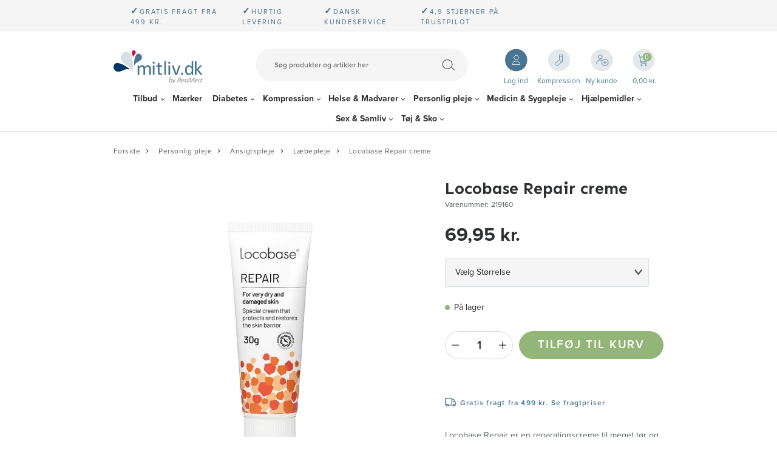

--- FILE ---
content_type: text/html; charset=utf-8
request_url: https://www.mitliv.dk/locobase-repair/
body_size: 34064
content:
<!DOCTYPE html>
<html lang="da-DK">
<head>
    
    <title>K&#248;b Locobase Repair creme til meget t&#248;r og skadet hud.</title>





<meta http-equiv="Content-Type" content="text/html; charset=utf-8">
<meta http-equiv="x-ua-compatible" content="IE=edge">
<meta id="viewport" name="viewport" content="width=device-width" />
<meta name="SKYPE_TOOLBAR" content="SKYPE_TOOLBAR_PARSER_COMPATIBLE">
<meta name="format-detection" content="telephone=no" />


            <meta property="og:title" content="K&#248;b Locobase Repair creme til meget t&#248;r og skadet hud." />

            <meta property="og:url" content="https://www.mitliv.dk/locobase-repair/" />


            <meta property="og:type" content="website" />


            <meta property="og:description" content="Cremen holder huden smidig og forebygger revner i huden. Tilf&#248;rer hudidentiske barrierefedtstoffer og reparerer aktivt. Se Locobase udvalg." />




    <meta name="description" content="Cremen holder huden smidig og forebygger revner i huden. Tilf&#248;rer hudidentiske barrierefedtstoffer og reparerer aktivt. Se Locobase udvalg." />



    <link rel="canonical" href="https://www.mitliv.dk/locobase-repair/" />



    <link rel="icon" sizes="32x32" href="https://cdn.fotoagent.dk/accumolo/production/themes/mitliv.dk_2020/favicons/favicon-32x32.ico?v=638515513210000000?v=" />





                <script type="application/ld+json">
                    {"@context":"https://schema.org","@type":"Product","name":"Locobase Repair creme","url":"https://www.mitliv.dk/locobase-repair/","description":"Locobase Repair er en reparationscreme til meget tør og beskadiget hud og specielt udviklet til meget tør og skadet hud som f.eks. børneeksem eller kontakteksem.\r\n\r\nLocobase Repair tilfører hudidentiske barrierefedtstoffer og reparerer aktivt den skadede hud hvorved hudens egen reparationsproces fremskyndes. Cremen har en hudvenlig pH-værdi og indeholder den samme type fedtstoffer, som huden selv producerer. \r\n\r\nDenne creme er blandt favoritcremen hos danske familier. Flere undersøgelser har vist, at Locobase Repair er en effektiv specialcreme, som kan anvendes på områder såsom sprukne læber, tørre pletter over hele kroppen samt frostskadede kinder.\r\n\r\nCremen virker hurtigt og langvarigt - op til 24 timer efter én påsmøring.\r\nDen kan anvendes overalt på kroppen af både børn og voksne.\r\nLocobase Repair er velegnet sammen med anden udvortes eksem-behandling.\r\n\r\nAnvendelse:\r\nSmør de angrebne hudområder mindst én gang om dagen (oftere ved behov) og gerne om aftenen – det giver cremen god tid til at virke natten igennem.\r\nHusk at Locobase REPAIR® er en meget drøj creme, en lille klat rækker langt, og der kan altid smøres mere på.\r\nPå grund af sin specielle sammensætning kan cremen virke tykkere i konsistensen, end man er vant til. Men fordi den trænger hurtig ind i huden, fedter den ikke.\r\n\r\nLocobase Repair fungerer også godt som en læbebalsam.\r\n\r\nLocobase Repair indeholder ikke parfume, konserveringsstoffer og farvestoffer.\r\nCremen skal opbevares ved stuetemperatur.\r\n\r\nIndholdsstoffer:\r\nPetrolatum, Aqua, Paraffin, Paraffinum Liquidum, Glycerin, Sorbitan Oleate, Carnauba, Cholesterol, Ceramide 3, Oleic Acid, Palmitic Acid, Carbomer, Tromethamine.\r\nFedtindhold: 63%.","image":["https://www.fotoagent.dk/images/w/TQ8S6-wAC8fjKIjJ_p2WbA/s/12335/138/Locobase_repair_30g.jpg?v=124206224"],"brand":{"@context":"https://schema.org","@type":"Brand","name":"Locobase"},"offers":{"@context":"https://schema.org","@type":"Offer","priceCurrency":"DKK","price":"69.95","itemCondition":"https://schema.org/NewCondition","availability":"https://schema.org/InStock","url":"https://www.mitliv.dk/locobase-repair/","seller":{"@type":"Organization","name":"Mitliv.dk by Reamed"}}}
                </script>
                <script type="application/ld+json">
                    {"@context":"https://schema.org","@type":"BreadcrumbList","numberOfItems":"5","itemListElement":[{"@type":"ListItem","position":"1","item":{"@id":"/","name":"Forside"}},{"@type":"ListItem","position":"2","item":{"@id":"/personlig-pleje/","name":"Personlig pleje"}},{"@type":"ListItem","position":"3","item":{"@id":"/personlig-pleje/ansigtspleje/","name":"Ansigtspleje"}},{"@type":"ListItem","position":"4","item":{"@id":"/personlig-pleje/ansigtspleje/laebepleje/","name":"Læbepleje"}},{"@type":"ListItem","position":"5","item":{"@id":"/locobase-repair/","name":"Locobase Repair creme"}}]}
                </script>





<meta property="og:image" content="https://www.fotoagent.dk/images/w/TQ8S6-wAC8fjKIjJ_p2WbA/s/12335/138/Locobase_repair_30g.jpg?v=124206224">
<meta property="og:image:height" content="800" />
<meta property="og:image:width" content="800" />
<link href='https://cdn.fotoagent.dk/accumolo/production/ci/master/1.6170.0//scripts/domf/fancybox/3.5.7/jquery.fancybox.min.css' rel='stylesheet' />


<link href="https://cdn.fotoagent.dk/accumolo/production/themes/mitliv.dk_2020/desktop.min.css?v=8DD8BE25CAA1A80" rel="stylesheet" type="text/css" />


    <link href="https://cdn.fotoagent.dk/custom_design_module/12335/desktop_da.min.css" rel="stylesheet" type="text/css" />









<link rel="stylesheet" href="https://use.typekit.net/dww2jvw.css">
<link href="https://fonts.googleapis.com/css2?family=Sen:wght@700&display=swap" rel="stylesheet">


<meta name="google-site-verification" content="YKlxCoqpVI3tCO5Xe1F68Ol5wWfotYr-5cn_WePjtuU" />

<meta name="facebook-domain-verification" content="9oijsbx42uctwg26scz5wti29pbawg" />
<!-- TrustBox script --> 
<script type="text/javascript" src="//widget.trustpilot.com/bootstrap/v5/tp.widget.bootstrap.min.js" async></script>
<!-- End TrustBox script -->
<script>
let cls = 0;

new PerformanceObserver((entryList) => {
  for (const entry of entryList.getEntries()) {
    if (!entry.hadRecentInput) {
      cls += entry.value;
      console.log('Current CLS value:', cls, entry);
    }
  }
}).observe({type: 'layout-shift', buffered: true});
</script>



<script type="text/javascript">
    var isMobile = false;
    var isLoggedIn = false;
    var isUseEnhancedGTMData = true;
    var loggedInUserInfo = {};
    
    var isCheckoutPage = false;
    var useFloatLabel = false;
    var marketingCookieConsentApproved = true;
    var statisticCookieConsentApproved = true;
    var functionalCookieConsentApproved = true;
    
    window.lazySizesConfig = window.lazySizesConfig || {};
    window.lazySizesConfig.expand = 500;
    window.lazySizesConfig.expFactor = 2;
    window.lazySizesConfig.hFac = 0.8;

</script>













    <script type="text/javascript">
            var containsGAMainKey = false;
    var containsGASecondaryKey = false;

    </script>






 <script>  window.dataLayer = window.dataLayer || [];  dataLayer.push({"event":"ProductView","ecommerce":{"detail":{"products":[{"id":"10869586","price":"69.95","brand":"Locobase","name":"Locobase Repair creme","category":"PRODUKTER/Personlig pleje/Ansigtspleje/Læbepleje","url":"https://www.mitliv.dk/locobase-repair/","imageUrl":"https://www.fotoagent.dk/images/w/DWKJizyLcrvcaUdxJ8zptg/s/12335/138/Locobase_repair_30g.jpg?v=124206224","inventoryType":0,"currency":"DKK"}],"actionField":{"list":"Læbepleje"}}},"vatDisplay":"With VAT","pageType":"ProductPage","marketingCookieConsentApproved":true,"statisticCookieConsentApproved":true});</script><!-- Google Tag Manager -->
<script>!function(){"use strict";function l(e){for(var t=e,r=0,n=document.cookie.split(";");r<n.length;r++){var o=n[r].split("=");if(o[0].trim()===t)return o[1]}}function s(e){return localStorage.getItem(e)}function u(e){return window[e]}function A(e,t){e=document.querySelector(e);return t?null==e?void 0:e.getAttribute(t):null==e?void 0:e.textContent}var e=window,t=document,r="script",n="dataLayer",o="https://gtm.mitliv.dk",a="",i="bgyfscyfado",c="4aect=aWQ9R1RNLU02V1pCQlA%3D&page=1",g="cookie",v="_mcb_id",E="",d=!1;try{var d=!!g&&(m=navigator.userAgent,!!(m=new RegExp("Version/([0-9._]+)(.*Mobile)?.*Safari.*").exec(m)))&&16.4<=parseFloat(m[1]),f="stapeUserId"===g,I=d&&!f?function(e,t,r){void 0===t&&(t="");var n={cookie:l,localStorage:s,jsVariable:u,cssSelector:A},t=Array.isArray(t)?t:[t];if(e&&n[e])for(var o=n[e],a=0,i=t;a<i.length;a++){var c=i[a],c=r?o(c,r):o(c);if(c)return c}else console.warn("invalid uid source",e)}(g,v,E):void 0;d=d&&(!!I||f)}catch(e){console.error(e)}var m=e,g=(m[n]=m[n]||[],m[n].push({"gtm.start":(new Date).getTime(),event:"gtm.js"}),t.getElementsByTagName(r)[0]),v=I?"&bi="+encodeURIComponent(I):"",E=t.createElement(r),f=(d&&(i=8<i.length?i.replace(/([a-z]{8}$)/,"kp$1"):"kp"+i),!d&&a?a:o);E.async=!0,E.src=f+"/"+i+".js?"+c+v,null!=(e=g.parentNode)&&e.insertBefore(E,g)}();</script>
<!-- End Google Tag Manager -->
</head>
<body class="" onpageshow="mcb.bfcache.onPageShow(event)">
    <!-- Google Tag Manager (noscript) -->
<noscript><iframe src="https://gtm.mitliv.dk/ns.html?id=GTM-M6WZBBP" height="0" width="0" style="display:none;visibility:hidden"></iframe></noscript>
<!-- End Google Tag Manager (noscript) -->

    

<a class="dummy-viewpoint-checker" style="height:0;width:0">
        <span class="hidden-md"></span>
        <span class="hidden-lg"></span>
        <span class="hidden-xl"></span>
</a>


    <script>
        window.viewPoint = Array.prototype.slice.call(document.querySelectorAll('.dummy-viewpoint-checker span')).filter(function (item) { return !item.offsetWidth && !item.offsetHeight && !item.getClientRects().length; })[0].className.replace("hidden-", "").toUpperCase();
        window.dataLayer[0].viewPoint = window.viewPoint;
        window.dataLayer[0].layoutGuid = '46779';
    </script>
    
    

    
    


    
    <!-- Google Tag Manager (noscript) -->
<noscript><iframe src="https://www.googletagmanager.com/ns.html?id=GTM-M6WZBBP"
height="0" width="0" style="display:none;visibility:hidden"></iframe></noscript>
<!-- End Google Tag Manager (noscript) -->

    
    



<section class="section--stickable section--header"><div class="container"><div class="row"><div class="col-3 hidden-md hidden-lg hidden-xl"><div class="col__inner"></div></div><div class="col-5 col-sm-6 hidden-md hidden-lg hidden-xl"><div class="col__inner"></div></div><div class="col-1 col-sm-1 col-md-12 col-lg-12 col-xl-12"><div class="col__inner"></div></div><div class="col-3 col-sm-2 hidden-md hidden-lg hidden-xl"><div class="col__inner"></div></div></div></div></section><section class="section--top-login section--header"><div class="container"><div class="row"><div class="hidden-xs hidden-sm col-md-12"><div class="col__inner"></div></div></div></div></section><section class="section--top-usp section--header"><div class="container"><div class="row"><div class="hidden-xs hidden-sm col-md-12"><div class="col__inner"><div class="html-block ">
    <div class="top-selling-points">
<div style="margin-left: 2.5em;"><b style="font-size:15px;">✓</b>Gratis fragt fra 499 kr.</div>
<div style="margin-left: 2.5em;"><b style="font-size:15px;">✓</b>Hurtig levering</div>
<div style="margin-left: 2.5em;"><b style="font-size:15px;">✓</b>Dansk kundeservice</div>
<div style="margin-left: 2.5em;"><b style="font-size:15px;">✓</b>4,9 stjerner på Trustpilot</div>
<div class="trustpilot-widget" data-businessunit-id="4f2692e00000640005128ff5" data-locale="da-DK" data-style-height="24px" data-style-width="100%" data-template-id="5419b732fbfb950b10de65e5" data-theme="light"><a href="https://dk.trustpilot.com/review/www.mitliv.dk" rel="noopener" target="_blank">Trustpilot</a></div></div>
</div></div></div></div></div></section><section class="section--top-misc section--header"><div class="container"><div class="row"><div class="hidden-xs hidden-sm col-md-3 col--top-logo"><div class="col__inner">
<div class="logo ">
    <a href="/"></a>
</div>
</div></div><div class="hidden-xs hidden-sm col-md-6 col--top-search"><div class="col__inner"><div id="searchBox-390368" class="search search--super-search"><form class="search__container" action="."><div class="search__input-container"><input type="search" name="search" class="search__input" placeholder="Søg produkter og artikler her" value="" autoComplete="off"/><button class="search__reset"><span>×</span></button></div><input type="button" class="search__submit" value="Søg"/></form><div class="search__result ssresult"><div class="ssresult__subject-container"><div class="ssresult__subject ssresult__subject--noitems"><div class="ssresult__header">Søgeresultat</div><div class="ssresult__list"><span class="instruction instruction--noitems">Din søgning gav intet resultat</span></div></div></div></div></div>
</div></div><div class="hidden-xs hidden-sm col-md-3 col--top-cart"><div class="col__inner"><div class="html-block ">
    <div class="user-btns"><div class="user-btns__item user-btns__item--login"><a href="/maccount"><span>Log ind</span></a></div><div class="user-btns__item user-btns__item--kompression"><a href="/kompression-produkter/"><span>Kompression</span></a></div><div class="user-btns__item user-btns__item--new-user"><a href="/bruger-oprettelse/"><span>Ny kunde</span></a></div></div>
</div>

<div id="dropdowncart-390370" class="cart  cart--action-btn-as-icon cart-toggler"></div></div></div></div></div></section><section class="section--top-navigation section--stickable section--header"><div class="container"><div class="row"><div class="hidden-xs hidden-sm col-md-12"><div class="col__inner"><nav class="menu menu--main menu--dropdown ">
        <div class="menu__group menu__group--children" data-menu-group-name="DK - Desktop - Dropdown">
            <div class="menu__title">
                <a data-menu-path="Tilbud" href="https://www.mitliv.dk/tilbud/">Tilbud</a>
            </div>
    <div class="menu__subitems menu__subitems--level-0 menu__subitems--expand">
        <ul>
                <li class="menu__item menu__item--children">
                        <a data-menu-path="Tilbud^^Kolonne1" class="menu__subitems-title menu__subitems-title--level-1">Kolonne1</a>
                        <div class="menu__subitems menu__subitems--level-1 ">
        <ul>
                <li class="menu__item ">
                        <a data-menu-path="Tilbud^^Kolonne1^^Tilbud" class="menu__subitems-title menu__subitems-title--level-2" href="https://www.mitliv.dk/tilbud/"><b>Tilbud</b></a>
                                    </li>
                <li class="menu__item ">
                        <a data-menu-path="Tilbud^^Kolonne1^^Sidste chance - restsalg" class="menu__subitems-title menu__subitems-title--level-2" href="https://www.mitliv.dk/restsalg/"><b>Sidste chance - restsalg</b></a>
                                    </li>
                <li class="menu__item ">
                        <a data-menu-path="Tilbud^^Kolonne1^^K&#248;b flere, spar mere" class="menu__subitems-title menu__subitems-title--level-2" href="https://www.mitliv.dk/tilbud/koeb-flere-spar-mere/"><b>Køb flere, spar mere</b></a>
                                    </li>
                <li class="menu__item ">
                        <a data-menu-path="Tilbud^^Kolonne1^^Rabatkoder" class="menu__subitems-title menu__subitems-title--level-2" href="https://www.mitliv.dk/tilbud/rabatkoder/"><b>Rabatkoder</b></a>
                                    </li>
                <li class="menu__item ">
                        <a data-menu-path="Tilbud^^Kolonne1^^Stop Spild tilbud" class="menu__subitems-title menu__subitems-title--level-2" href="https://www.mitliv.dk/tilbud/stop-madspild/"><b>Stop Spild tilbud</b></a>
                                    </li>
        </ul>
    </div>
                </li>
        </ul>
    </div>
        </div>
        <div class="menu__group " data-menu-group-name="DK - Desktop - Dropdown">
            <div class="menu__title">
                <a data-menu-path="M&#230;rker" href="https://www.mitliv.dk/maerker/">Mærker</a>
            </div>
        </div>
        <div class="menu__group menu__group--children" data-menu-group-name="DK - Desktop - Dropdown">
            <div class="menu__title">
                <a data-menu-path="Diabetes" href="https://www.mitliv.dk/diabetes/">Diabetes</a>
            </div>
    <div class="menu__subitems menu__subitems--level-0 menu__subitems--expand">
        <ul>
                <li class="menu__item menu__item--children">
                        <a data-menu-path="Diabetes^^Column 1" class="menu__subitems-title menu__subitems-title--level-1">Column 1</a>
                        <div class="menu__subitems menu__subitems--level-1 ">
        <ul>
                <li class="menu__item ">
                        <a data-menu-path="Diabetes^^Column 1^^Blodsukkerm&#229;lere" class="menu__subitems-title menu__subitems-title--level-2" href="https://www.mitliv.dk/diabetes/blodsukkermaalere/"><b>Blodsukkermålere</b></a>
                                    </li>
                <li class="menu__item ">
                        <a data-menu-path="Diabetes^^Column 1^^Tasker til blodsukkerm&#229;lere" class="menu__subitems-title menu__subitems-title--level-2" href="https://www.mitliv.dk/diabetes/blodsukkerapparater/tasker-til-blodsukkermaalere/">Tasker til blodsukkermålere</a>
                                    </li>
                <li class="menu__item ">
                        <a data-menu-path="Diabetes^^Column 1^^Teststrimler til blodsukkerm&#229;lere" class="menu__subitems-title menu__subitems-title--level-2" href="https://www.mitliv.dk/diabetes/blodsukkerapparater/teststrimler-til-blodsukkermaalere/">Teststrimler til blodsukkermålere</a>
                                    </li>
                <li class="menu__item ">
                        <a data-menu-path="Diabetes^^Column 1^^Tilbeh&#248;r til blodsukkerm&#229;lere" class="menu__subitems-title menu__subitems-title--level-2" href="https://www.mitliv.dk/diabetes/blodsukkerapparater/tilbehoer-til-blodsukkermaalere/">Tilbehør til blodsukkermålere</a>
                                    </li>
                <li class="menu__item ">
                        <a data-menu-path="Diabetes^^Column 1^^Fingerprikkere og lancetter" class="menu__subitems-title menu__subitems-title--level-2" href="https://www.mitliv.dk/diabetes/fingerprikker-lancetter/"><b>Fingerprikkere og lancetter</b></a>
                                    </li>
                <li class="menu__item ">
                        <a data-menu-path="Diabetes^^Column 1^^Fingerprikkere" class="menu__subitems-title menu__subitems-title--level-2" href="https://www.mitliv.dk/diabetes/fingerprikker-lancetter/fingerprikkere/">Fingerprikkere</a>
                                    </li>
                <li class="menu__item ">
                        <a data-menu-path="Diabetes^^Column 1^^Lancetter til fingerprikkere" class="menu__subitems-title menu__subitems-title--level-2" href="https://www.mitliv.dk/diabetes/fingerprikker-lancetter/lancetter-til-fingerprikkere/">Lancetter til fingerprikkere</a>
                                    </li>
                <li class="menu__item ">
                        <a data-menu-path="Diabetes^^Column 1^^Engangslancetter" class="menu__subitems-title menu__subitems-title--level-2" href="https://www.mitliv.dk/diabetes/fingerprikker-lancetter/engangslancetter/">Engangslancetter</a>
                                    </li>
                <li class="menu__item ">
                        <a data-menu-path="Diabetes^^Column 1^^Penkanyler" class="menu__subitems-title menu__subitems-title--level-2" href="https://www.mitliv.dk/diabetes/penkanyler/"><b>Penkanyler</b></a>
                                    </li>
                <li class="menu__item ">
                        <a data-menu-path="Diabetes^^Column 1^^4-6 mm penkanyler" class="menu__subitems-title menu__subitems-title--level-2" href="https://www.mitliv.dk/diabetes/penkanyler/4-6-mm-penkanyler/">4-6 mm penkanyler</a>
                                    </li>
                <li class="menu__item ">
                        <a data-menu-path="Diabetes^^Column 1^^8-12 mm penkanyler" class="menu__subitems-title menu__subitems-title--level-2" href="https://www.mitliv.dk/diabetes/penkanyler/8-12-mm-penkanyler/">8-12 mm penkanyler</a>
                                    </li>
                <li class="menu__item ">
                        <a data-menu-path="Diabetes^^Column 1^^Kanyleb&#248;tter" class="menu__subitems-title menu__subitems-title--level-2" href="https://www.mitliv.dk/diabetes/penkanyler/kanyleboetter/">Kanylebøtter</a>
                                    </li>
                <li class="menu__item ">
                        <a data-menu-path="Diabetes^^Column 1^^Kanylefjerner" class="menu__subitems-title menu__subitems-title--level-2" href="https://www.mitliv.dk/diabetes/penkanyler/kanylefjerner/">Kanylefjerner</a>
                                    </li>
                <li class="menu__item ">
                        <a data-menu-path="Diabetes^^Column 1^^Sikkerhedskanyler" class="menu__subitems-title menu__subitems-title--level-2" href="https://www.mitliv.dk/diabetes/penkanyler/sikkerhedskanyler/">Sikkerhedskanyler</a>
                                    </li>
        </ul>
    </div>
                </li>
                <li class="menu__item menu__item--children">
                        <a data-menu-path="Diabetes^^Column 2" class="menu__subitems-title menu__subitems-title--level-1">Column 2</a>
                        <div class="menu__subitems menu__subitems--level-1 ">
        <ul>
                <li class="menu__item ">
                        <a data-menu-path="Diabetes^^Column 2^^Insulinpenne og tilbeh&#248;r" class="menu__subitems-title menu__subitems-title--level-2" href="https://www.mitliv.dk/diabetes/insulinpenne-tilbehoer/"><b>Insulinpenne og tilbehør</b></a>
                                    </li>
                <li class="menu__item ">
                        <a data-menu-path="Diabetes^^Column 2^^Insulinpenne" class="menu__subitems-title menu__subitems-title--level-2" href="https://www.mitliv.dk/diabetes/insulinpenne-tilbehoer/insulinpenne/">Insulinpenne</a>
                                    </li>
                <li class="menu__item ">
                        <a data-menu-path="Diabetes^^Column 2^^Insulinh&#230;tter" class="menu__subitems-title menu__subitems-title--level-2" href="https://www.mitliv.dk/diabetes/insulinpenne-tilbehoer/insulinhaetter/">Insulinhætter</a>
                                    </li>
                <li class="menu__item ">
                        <a data-menu-path="Diabetes^^Column 2^^Insulinspr&#248;jter" class="menu__subitems-title menu__subitems-title--level-2" href="https://www.mitliv.dk/diabetes/insulinpenne-tilbehoer/insulinsproejter/">Insulinsprøjter</a>
                                    </li>
                <li class="menu__item ">
                        <a data-menu-path="Diabetes^^Column 2^^Injektionsport" class="menu__subitems-title menu__subitems-title--level-2" href="https://www.mitliv.dk/diabetes/insulinpenne-tilbehoer/injektionsport/">Injektionsport</a>
                                    </li>
                <li class="menu__item ">
                        <a data-menu-path="Diabetes^^Column 2^^Klisterm&#230;rker til insulinpenne" class="menu__subitems-title menu__subitems-title--level-2" href="https://www.mitliv.dk/diabetes/diabetes/insulinpenne-tilbehoer/klistermaerker-til-insulinpenne/">Klistermærker til insulinpenne</a>
                                    </li>
                <li class="menu__item ">
                        <a data-menu-path="Diabetes^^Column 2^^CGM - kontinuerlig blodsukkerm&#229;ling" class="menu__subitems-title menu__subitems-title--level-2" href="https://www.mitliv.dk/diabetes/cgm-kontinuerlig-blodsukkermaaling/"><b>CGM - kontinuerlig blodsukkermåling</b></a>
                                    </li>
                <li class="menu__item ">
                        <a data-menu-path="Diabetes^^Column 2^^Tilbeh&#248;r til CGM/insulinpumpe" class="menu__subitems-title menu__subitems-title--level-2" href="https://www.mitliv.dk/diabetes/tilbehoer-til-insulinpumpe/"><b>Tilbehør til CGM/insulinpumpe</b></a>
                                    </li>
                <li class="menu__item ">
                        <a data-menu-path="Diabetes^^Column 2^^Dexcom" class="menu__subitems-title menu__subitems-title--level-2" href="https://www.mitliv.dk/diabetes/tilbehoer-til-insulinpumpe/dexcom/">Dexcom</a>
                                    </li>
                <li class="menu__item ">
                        <a data-menu-path="Diabetes^^Column 2^^Freestyle Libre" class="menu__subitems-title menu__subitems-title--level-2" href="https://www.mitliv.dk/diabetes/tilbehoer-til-insulinpumpe/freestyle-libre/">Freestyle Libre</a>
                                    </li>
                <li class="menu__item ">
                        <a data-menu-path="Diabetes^^Column 2^^Medtronic Guardian" class="menu__subitems-title menu__subitems-title--level-2" href="https://www.mitliv.dk/diabetes/tilbehoer-til-insulinpumpe/medtronic-guardian/">Medtronic Guardian</a>
                                    </li>
                <li class="menu__item ">
                        <a data-menu-path="Diabetes^^Column 2^^Medtrum" class="menu__subitems-title menu__subitems-title--level-2" href="https://www.mitliv.dk/diabetes/tilbehoer-til-insulinpumpe/medtrum/">Medtrum</a>
                                    </li>
                <li class="menu__item ">
                        <a data-menu-path="Diabetes^^Column 2^^Miao Miao" class="menu__subitems-title menu__subitems-title--level-2" href="https://www.mitliv.dk/diabetes/tilbehoer-til-insulinpumpe/miao-miao/">Miao Miao</a>
                                    </li>
                <li class="menu__item ">
                        <a data-menu-path="Diabetes^^Column 2^^Omnipod" class="menu__subitems-title menu__subitems-title--level-2" href="https://www.mitliv.dk/diabetes/tilbehoer-til-insulinpumpe/omnipod/">Omnipod</a>
                                    </li>
                <li class="menu__item ">
                        <a data-menu-path="Diabetes^^Column 2^^Tandem" class="menu__subitems-title menu__subitems-title--level-2" href="https://www.mitliv.dk/diabetes/tilbehoer-til-insulinpumpe/tandem/">Tandem</a>
                                    </li>
                <li class="menu__item ">
                        <a data-menu-path="Diabetes^^Column 2^^Ypsopump" class="menu__subitems-title menu__subitems-title--level-2" href="https://www.mitliv.dk/diabetes/tilbehoer-til-insulinpumpe/ypsopump/">Ypsopump</a>
                                    </li>
                <li class="menu__item ">
                        <a data-menu-path="Diabetes^^Column 2^^Kl&#230;befjerner og hudbeskyttelse" class="menu__subitems-title menu__subitems-title--level-2" href="https://www.mitliv.dk/medicin-sygepleje/saarpleje-og-foerstehjaelp/klaebefjerner-og-hudbeskyttelse/">Klæbefjerner og hudbeskyttelse</a>
                                    </li>
        </ul>
    </div>
                </li>
                <li class="menu__item menu__item--children">
                        <a data-menu-path="Diabetes^^Column 3" class="menu__subitems-title menu__subitems-title--level-1">Column 3</a>
                        <div class="menu__subitems menu__subitems--level-1 ">
        <ul>
                <li class="menu__item ">
                        <a data-menu-path="Diabetes^^Column 3^^Diabetestasker" class="menu__subitems-title menu__subitems-title--level-2" href="https://www.mitliv.dk/diabetes/diabetestasker/"><b>Diabetestasker</b></a>
                                    </li>
                <li class="menu__item ">
                        <a data-menu-path="Diabetes^^Column 3^^B&#230;ltetasker" class="menu__subitems-title menu__subitems-title--level-2" href="https://www.mitliv.dk/diabetes/diabetestasker/baeltetasker/">Bæltetasker</a>
                                    </li>
                <li class="menu__item ">
                        <a data-menu-path="Diabetes^^Column 3^^H&#229;ndtasker" class="menu__subitems-title menu__subitems-title--level-2" href="https://www.mitliv.dk/diabetes/diabetestasker/haandtasker/">Håndtasker</a>
                                    </li>
                <li class="menu__item ">
                        <a data-menu-path="Diabetes^^Column 3^^K&#248;letasker" class="menu__subitems-title menu__subitems-title--level-2" href="https://www.mitliv.dk/diabetes/diabetestasker/koeletasker/">Køletasker</a>
                                    </li>
                <li class="menu__item ">
                        <a data-menu-path="Diabetes^^Column 3^^Pen-etuier" class="menu__subitems-title menu__subitems-title--level-2" href="https://www.mitliv.dk/diabetes/diabetestasker/pen-etuier/">Pen-etuier</a>
                                    </li>
                <li class="menu__item ">
                        <a data-menu-path="Diabetes^^Column 3^^Rygs&#230;kke" class="menu__subitems-title menu__subitems-title--level-2" href="https://www.mitliv.dk/diabetes/diabetestasker/rygsaekke/">Rygsække</a>
                                    </li>
                <li class="menu__item ">
                        <a data-menu-path="Diabetes^^Column 3^^Skuldertasker" class="menu__subitems-title menu__subitems-title--level-2" href="https://www.mitliv.dk/diabetes/diabetestasker/skuldertasker/">Skuldertasker</a>
                                    </li>
                <li class="menu__item ">
                        <a data-menu-path="Diabetes^^Column 3^^Diabetestilbeh&#248;r til b&#248;rn" class="menu__subitems-title menu__subitems-title--level-2" href="https://www.mitliv.dk/diabetes/diabetestilbehoer-til-boern/"><b>Diabetestilbehør til børn</b></a>
                                    </li>
                <li class="menu__item ">
                        <a data-menu-path="Diabetes^^Column 3^^&#216;vrigt til diabetes" class="menu__subitems-title menu__subitems-title--level-2" href="https://www.mitliv.dk/diabetes/oevrigt-til-diabetes/"><b>Øvrigt til diabetes</b></a>
                                    </li>
                <li class="menu__item ">
                        <a data-menu-path="Diabetes^^Column 3^^Armbind og armb&#229;nd" class="menu__subitems-title menu__subitems-title--level-2" href="https://www.mitliv.dk/diabetes/oevrigt-til-diabetes/armbind-og-armbaand/">Armbind og armbånd</a>
                                    </li>
                <li class="menu__item ">
                        <a data-menu-path="Diabetes^^Column 3^^Diabetes fod- og hudpleje" class="menu__subitems-title menu__subitems-title--level-2" href="https://www.mitliv.dk/diabetes/oevrigt-til-diabetes/diabetes-fod-hudpleje/">Diabetes fod- og hudpleje</a>
                                    </li>
                <li class="menu__item ">
                        <a data-menu-path="Diabetes^^Column 3^^Diabetesstr&#248;mper" class="menu__subitems-title menu__subitems-title--level-2" href="https://www.mitliv.dk/diabetes/oevrigt-til-diabetes/diabetesstroemper/">Diabetesstrømper</a>
                                    </li>
                <li class="menu__item ">
                        <a data-menu-path="Diabetes^^Column 3^^Diabetesundert&#248;j" class="menu__subitems-title menu__subitems-title--level-2" href="https://www.mitliv.dk/diabetes/diabetesundertoej/">Diabetesundertøj</a>
                                    </li>
                <li class="menu__item ">
                        <a data-menu-path="Diabetes^^Column 3^^Druesukker" class="menu__subitems-title menu__subitems-title--level-2" href="https://www.mitliv.dk/mad-og-drikke/druesukker/">Druesukker</a>
                                    </li>
                <li class="menu__item ">
                        <a data-menu-path="Diabetes^^Column 3^^Klisterm&#230;rker" class="menu__subitems-title menu__subitems-title--level-2" href="https://www.mitliv.dk/diabetes/klistermaerker/">Klistermærker</a>
                                    </li>
                <li class="menu__item ">
                        <a data-menu-path="Diabetes^^Column 3^^Opbevaring af insulinpumpe" class="menu__subitems-title menu__subitems-title--level-2" href="https://www.mitliv.dk/diabetes/oevrigt-til-diabetes/opbevaring-af-insulinpumpe/">Opbevaring af insulinpumpe</a>
                                    </li>
                <li class="menu__item ">
                        <a data-menu-path="Diabetes^^Column 3^^Servietter" class="menu__subitems-title menu__subitems-title--level-2" href="https://www.mitliv.dk/diabetes/oevrigt-til-diabetes/servietter/">Servietter</a>
                                    </li>
                <li class="menu__item ">
                        <a data-menu-path="Diabetes^^Column 3^^Sko og s&#229;ler" class="menu__subitems-title menu__subitems-title--level-2" href="https://www.mitliv.dk/diabetes/oevrigt-til-diabetes/sko-saaler/">Sko og såler</a>
                                    </li>
                <li class="menu__item ">
                        <a data-menu-path="Diabetes^^Column 3^^S&#229;rpleje" class="menu__subitems-title menu__subitems-title--level-2" href="https://www.mitliv.dk/medicin-sygepleje/saarpleje-og-foerstehjaelp/">Sårpleje</a>
                                    </li>
        </ul>
    </div>
                </li>
        </ul>
    </div>
        </div>
        <div class="menu__group menu__group--children" data-menu-group-name="DK - Desktop - Dropdown">
            <div class="menu__title">
                <a data-menu-path="Kompression" href="https://www.mitliv.dk/kompression/">Kompression</a>
            </div>
    <div class="menu__subitems menu__subitems--level-0 menu__subitems--expand">
        <ul>
                <li class="menu__item menu__item--children">
                        <a data-menu-path="Kompression^^Kolonne 1" class="menu__subitems-title menu__subitems-title--level-1" href="https://www.mitliv.dk/kompression/">Kolonne 1</a>
                        <div class="menu__subitems menu__subitems--level-1 ">
        <ul>
                <li class="menu__item ">
                        <a data-menu-path="Kompression^^Kolonne 1^^Kompressionsstr&#248;mper" class="menu__subitems-title menu__subitems-title--level-2" href="https://www.mitliv.dk/kompression/kompressionsstroemper/"><b>Kompressionsstrømper</b></a>
                                    </li>
                <li class="menu__item ">
                        <a data-menu-path="Kompression^^Kolonne 1^^Klasse 1 kompressionsstr&#248;mper" class="menu__subitems-title menu__subitems-title--level-2" href="https://www.mitliv.dk/kompression/kompressionsstroemper/klasse-1-kompressionsstroemper/">Klasse 1 kompressionsstrømper</a>
                                    </li>
                <li class="menu__item ">
                        <a data-menu-path="Kompression^^Kolonne 1^^Klasse 2 kompressionsstr&#248;mper" class="menu__subitems-title menu__subitems-title--level-2" href="https://www.mitliv.dk/kompression/kompressionsstroemper/klasse-2-kompressionsstroemper/">Klasse 2 kompressionsstrømper</a>
                                    </li>
                <li class="menu__item ">
                        <a data-menu-path="Kompression^^Kolonne 1^^St&#248;ttestr&#248;mper" class="menu__subitems-title menu__subitems-title--level-2" href="https://www.mitliv.dk/toej-sko/stoettestroemper/"><b>Støttestrømper</b></a>
                                    </li>
                <li class="menu__item ">
                        <a data-menu-path="Kompression^^Kolonne 1^^St&#248;ttestr&#248;mper til kn&#230;et" class="menu__subitems-title menu__subitems-title--level-2" href="https://www.mitliv.dk/toej-og-sko/stoettestroemper/stoettestroemper-til-knae/">Støttestrømper til knæet</a>
                                    </li>
                <li class="menu__item ">
                        <a data-menu-path="Kompression^^Kolonne 1^^St&#248;ttestr&#248;mpebukser og leggins" class="menu__subitems-title menu__subitems-title--level-2" href="https://www.mitliv.dk/toej-og-sko/stoettestroemper/stoettestroempebukser-og-leggins/">Støttestrømpebukser og leggins</a>
                                    </li>
                <li class="menu__item ">
                        <a data-menu-path="Kompression^^Kolonne 1^^Flystr&#248;mper" class="menu__subitems-title menu__subitems-title--level-2" href="https://www.mitliv.dk/toej-og-sko/stoettestroemper/rejse-og-flystroemper/">Flystrømper</a>
                                    </li>
                <li class="menu__item ">
                        <a data-menu-path="Kompression^^Kolonne 1^^Korte st&#248;ttestr&#248;mper" class="menu__subitems-title menu__subitems-title--level-2" href="https://www.mitliv.dk/toej-og-sko/stoettestroemper/korte-stoettestroemper/">Korte støttestrømper</a>
                                    </li>
        </ul>
    </div>
                </li>
                <li class="menu__item menu__item--children">
                        <a data-menu-path="Kompression^^Kolonne 2" class="menu__subitems-title menu__subitems-title--level-1">Kolonne 2</a>
                        <div class="menu__subitems menu__subitems--level-1 ">
        <ul>
                <li class="menu__item ">
                        <a data-menu-path="Kompression^^Kolonne 2^^Hj&#230;lpemidler til kompressionsstr&#248;mper" class="menu__subitems-title menu__subitems-title--level-2" href="https://www.mitliv.dk/kompression/hjaelpemidler-til-kompressionsstroemper/"><b>Hjælpemidler til kompressionsstrømper</b></a>
                                    </li>
                <li class="menu__item ">
                        <a data-menu-path="Kompression^^Kolonne 2^^Str&#248;mpep&#229;tagere og -aftagere" class="menu__subitems-title menu__subitems-title--level-2" href="https://www.mitliv.dk/kompression/hjaelpemidler-til-kompression/stroempepaatagere-og-aftagere/">Strømpepåtagere og -aftagere</a>
                                    </li>
                <li class="menu__item ">
                        <a data-menu-path="Kompression^^Kolonne 2^^Badebeskyttelse" class="menu__subitems-title menu__subitems-title--level-2" href="https://www.mitliv.dk/medicin-sygepleje/hjaelpemidler/badebeskyttelse/">Badebeskyttelse</a>
                                    </li>
                <li class="menu__item ">
                        <a data-menu-path="Kompression^^Kolonne 2^^Ben- og hudpleje" class="menu__subitems-title menu__subitems-title--level-2" href="https://www.mitliv.dk/kompression/ben-og-hudpleje/"><b>Ben- og hudpleje</b></a>
                                    </li>
                <li class="menu__item ">
                        <a data-menu-path="Kompression^^Kolonne 2^^S&#229;rpleje" class="menu__subitems-title menu__subitems-title--level-2" href="https://www.mitliv.dk/kompression/saarpleje/"><b>Sårpleje</b></a>
                                    </li>
        </ul>
    </div>
                </li>
                <li class="menu__item menu__item--children">
                        <a data-menu-path="Kompression^^Kolonne 3" class="menu__subitems-title menu__subitems-title--level-1">Kolonne 3</a>
                        <div class="menu__subitems menu__subitems--level-1 ">
        <ul>
                <li class="menu__item ">
                        <a data-menu-path="Kompression^^Kolonne 3^^Rummeligt fodt&#248;j" class="menu__subitems-title menu__subitems-title--level-2" href="https://www.mitliv.dk/toej-sko/sko-og-saaler/?groups_4068_807691=[828481,824131]"><b>Rummeligt fodtøj</b></a>
                                    </li>
                <li class="menu__item ">
                        <a data-menu-path="Kompression^^Kolonne 3^^Sko og sneakers" class="menu__subitems-title menu__subitems-title--level-2" href="https://www.mitliv.dk/toej-sko/sko-og-saaler/sko-og-sneakers/?groups_4068_807691=[824131]">Sko og sneakers</a>
                                    </li>
                <li class="menu__item ">
                        <a data-menu-path="Kompression^^Kolonne 3^^Hjemmesko" class="menu__subitems-title menu__subitems-title--level-2" href="https://www.mitliv.dk/toej-sko/sko-og-saaler/hjemmesko/?groups_4068_807691=[824131]">Hjemmesko</a>
                                    </li>
                <li class="menu__item ">
                        <a data-menu-path="Kompression^^Kolonne 3^^Sandaler" class="menu__subitems-title menu__subitems-title--level-2" href="https://www.mitliv.dk/toej-sko/sko-og-saaler/sandaler/?groups_4068_807691=[824131]">Sandaler</a>
                                    </li>
                <li class="menu__item ">
                        <a data-menu-path="Kompression^^Kolonne 3^^St&#248;vler" class="menu__subitems-title menu__subitems-title--level-2" href="https://www.mitliv.dk/toej-sko/sko-og-saaler/stoevler/?groups_4068_807691=[824131]">Støvler</a>
                                    </li>
        </ul>
    </div>
                </li>
                <li class="menu__item menu__item--children">
                        <a data-menu-path="Kompression^^Kolonne 4" class="menu__subitems-title menu__subitems-title--level-1">Kolonne 4</a>
                        <div class="menu__subitems menu__subitems--level-1 ">
        <ul>
                <li class="menu__item ">
                        <a data-menu-path="Kompression^^Kolonne 4^^Guides og artikler" class="menu__subitems-title menu__subitems-title--level-2" href="https://www.mitliv.dk/artikler-og-vejledninger/stoette-og-kompressionsstroemper/"><b>Guides og artikler</b></a>
                                    </li>
                <li class="menu__item ">
                        <a data-menu-path="Kompression^^Kolonne 4^^Guide til valg af st&#248;ttestr&#248;mper" class="menu__subitems-title menu__subitems-title--level-2" href="https://www.mitliv.dk/artikler-og-vejledninger/stoette-og-kompressionsstroemper/guide-til-valg-af-stoettestroemper/">Guide til valg af støttestrømper</a>
                                    </li>
                <li class="menu__item ">
                        <a data-menu-path="Kompression^^Kolonne 4^^Forskellen p&#229; st&#248;tte-og kompressionsstr&#248;mper" class="menu__subitems-title menu__subitems-title--level-2" href="https://www.mitliv.dk/artikler-og-vejledninger/hvad-er-forskellen-paa-kompressionsstroemper-og-stoettestroemper/">Forskellen på støtte-og kompressionsstrømper</a>
                                    </li>
                <li class="menu__item ">
                        <a data-menu-path="Kompression^^Kolonne 4^^S&#229;dan passer du p&#229; dine kompressionsstr&#248;mper" class="menu__subitems-title menu__subitems-title--level-2" href="https://www.mitliv.dk/artikler-og-vejledninger/saadan-passer-du-paa-dine-kompressionsstroemper/">Sådan passer du på dine kompressionsstrømper</a>
                                    </li>
                <li class="menu__item ">
                        <a data-menu-path="Kompression^^Kolonne 4^^Find det rette fodt&#248;j til kompressionsstr&#248;mper" class="menu__subitems-title menu__subitems-title--level-2" href="https://www.mitliv.dk/artikler-og-vejledninger/stoette-og-kompressionsstroemper/find-det-rette-fodtoej-til-dine-kompressionsstroemper/">Find det rette fodtøj til kompressionsstrømper</a>
                                    </li>
                <li class="menu__item ">
                        <a data-menu-path="Kompression^^Kolonne 4^^S&#229;dan v&#230;lger du den rette str&#248;mpep&#229;tager" class="menu__subitems-title menu__subitems-title--level-2" href="https://www.mitliv.dk/artikler-og-vejledninger/stoette-og-kompressionsstroemper/guide-saadan-vaelger-du-den-rette-stroempepaatager/">Sådan vælger du den rette strømpepåtager</a>
                                    </li>
        </ul>
    </div>
                </li>
        </ul>
    </div>
        </div>
        <div class="menu__group menu__group--children" data-menu-group-name="DK - Desktop - Dropdown">
            <div class="menu__title">
                <a data-menu-path="Helse &amp; Madvarer" href="https://www.mitliv.dk/helse-og-madvarer/">Helse & Madvarer</a>
            </div>
    <div class="menu__subitems menu__subitems--level-0 menu__subitems--expand">
        <ul>
                <li class="menu__item menu__item--children">
                        <a data-menu-path="Helse &amp; Madvarer^^Kolonne 1" class="menu__subitems-title menu__subitems-title--level-1">Kolonne 1</a>
                        <div class="menu__subitems menu__subitems--level-1 ">
        <ul>
                <li class="menu__item ">
                        <a data-menu-path="Helse &amp; Madvarer^^Kolonne 1^^Slik og snacks" class="menu__subitems-title menu__subitems-title--level-2" href="https://www.mitliv.dk/mad-og-drikke/slik-og-snacks/"><b>Slik og snacks</b></a>
                                    </li>
                <li class="menu__item ">
                        <a data-menu-path="Helse &amp; Madvarer^^Kolonne 1^^Chokolade" class="menu__subitems-title menu__subitems-title--level-2" href="https://www.mitliv.dk/mad-og-drikke/slik-og-snacks/chokolade/">Chokolade</a>
                                    </li>
                <li class="menu__item ">
                        <a data-menu-path="Helse &amp; Madvarer^^Kolonne 1^^Slik" class="menu__subitems-title menu__subitems-title--level-2" href="https://www.mitliv.dk/mad-og-drikke/slik-og-snacks/slik/">Slik</a>
                                    </li>
                <li class="menu__item ">
                        <a data-menu-path="Helse &amp; Madvarer^^Kolonne 1^^Bolcher" class="menu__subitems-title menu__subitems-title--level-2" href="https://www.mitliv.dk/mad-og-drikke/slik-og-snacks/bolcher/">Bolcher</a>
                                    </li>
                <li class="menu__item ">
                        <a data-menu-path="Helse &amp; Madvarer^^Kolonne 1^^Snacks" class="menu__subitems-title menu__subitems-title--level-2" href="https://www.mitliv.dk/mad-og-drikke/slik-og-snacks/snacks/">Snacks</a>
                                    </li>
                <li class="menu__item ">
                        <a data-menu-path="Helse &amp; Madvarer^^Kolonne 1^^Druesukker" class="menu__subitems-title menu__subitems-title--level-2" href="https://www.mitliv.dk/mad-og-drikke/druesukker/"><b>Druesukker</b></a>
                                    </li>
                <li class="menu__item ">
                        <a data-menu-path="Helse &amp; Madvarer^^Kolonne 1^^Druesukker tabletter" class="menu__subitems-title menu__subitems-title--level-2" href="https://www.mitliv.dk/mad-og-drikke/druesukker/druesukker-tabletter/">Druesukker tabletter</a>
                                    </li>
                <li class="menu__item ">
                        <a data-menu-path="Helse &amp; Madvarer^^Kolonne 1^^Flydende druesukker" class="menu__subitems-title menu__subitems-title--level-2" href="https://www.mitliv.dk/helse-og-madvarer/druesukker/flydende-druesukker/">Flydende druesukker</a>
                                    </li>
                <li class="menu__item ">
                        <a data-menu-path="Helse &amp; Madvarer^^Kolonne 1^^Is &amp; desserter" class="menu__subitems-title menu__subitems-title--level-2" href="https://www.mitliv.dk/mad-og-drikke/is-og-desserter/"><b>Is & desserter</b></a>
                                    </li>
                <li class="menu__item ">
                        <a data-menu-path="Helse &amp; Madvarer^^Kolonne 1^^Energit&#230;t is" class="menu__subitems-title menu__subitems-title--level-2" href="https://www.mitliv.dk/mad-og-drikke/energitaet-is/">Energitæt is</a>
                                    </li>
                <li class="menu__item ">
                        <a data-menu-path="Helse &amp; Madvarer^^Kolonne 1^^Tilbeh&#248;r til is" class="menu__subitems-title menu__subitems-title--level-2" href="https://www.mitliv.dk/mad-og-drikke/is-og-desserter/tilbehoer-til-is/">Tilbehør til is</a>
                                    </li>
        </ul>
    </div>
                </li>
                <li class="menu__item menu__item--children">
                        <a data-menu-path="Helse &amp; Madvarer^^Kolonne 2" class="menu__subitems-title menu__subitems-title--level-1" href="https://www.mitliv.dk/mad-og-drikke/kolonial/">Kolonne 2</a>
                        <div class="menu__subitems menu__subitems--level-1 ">
        <ul>
                <li class="menu__item ">
                        <a data-menu-path="Helse &amp; Madvarer^^Kolonne 2^^Kolonial" class="menu__subitems-title menu__subitems-title--level-2" href="https://www.mitliv.dk/mad-og-drikke/kolonial/"><b>Kolonial</b></a>
                                    </li>
                <li class="menu__item ">
                        <a data-menu-path="Helse &amp; Madvarer^^Kolonne 2^^S&#248;demiddel og sukkererstatning" class="menu__subitems-title menu__subitems-title--level-2" href="https://www.mitliv.dk/mad-og-drikke/kolonial/soedemiddel-og-sukkererstatning/">Sødemiddel og sukkererstatning</a>
                                    </li>
                <li class="menu__item ">
                        <a data-menu-path="Helse &amp; Madvarer^^Kolonne 2^^Bagning" class="menu__subitems-title menu__subitems-title--level-2" href="https://www.mitliv.dk/mad-og-drikke/kolonial/bagning">Bagning</a>
                                    </li>
                <li class="menu__item ">
                        <a data-menu-path="Helse &amp; Madvarer^^Kolonne 2^^Marmelade og sm&#248;rep&#229;l&#230;g" class="menu__subitems-title menu__subitems-title--level-2" href="https://www.mitliv.dk/mad-og-drikke/kolonial/marmelade-og-smoerepaalaeg/">Marmelade og smørepålæg</a>
                                    </li>
                <li class="menu__item ">
                        <a data-menu-path="Helse &amp; Madvarer^^Kolonne 2^^Andre f&#248;devarer" class="menu__subitems-title menu__subitems-title--level-2" href="https://www.mitliv.dk/mad-og-drikke/kolonial/andre-foedevarer/">Andre fødevarer</a>
                                    </li>
                <li class="menu__item ">
                        <a data-menu-path="Helse &amp; Madvarer^^Kolonne 2^^V&#230;gtkontrol" class="menu__subitems-title menu__subitems-title--level-2" href="https://www.mitliv.dk/helse-og-sundhed/traening-og-vaegttab/vaegtkontrol/"><b>Vægtkontrol</b></a>
                                    </li>
                <li class="menu__item ">
                        <a data-menu-path="Helse &amp; Madvarer^^Kolonne 2^^K&#248;letasker" class="menu__subitems-title menu__subitems-title--level-2" href="https://www.mitliv.dk/mad-og-drikke/koeletasker/"><b>Køletasker</b></a>
                                    </li>
        </ul>
    </div>
                </li>
                <li class="menu__item menu__item--children">
                        <a data-menu-path="Helse &amp; Madvarer^^Kolonne 3" class="menu__subitems-title menu__subitems-title--level-1">Kolonne 3</a>
                        <div class="menu__subitems menu__subitems--level-1 ">
        <ul>
                <li class="menu__item ">
                        <a data-menu-path="Helse &amp; Madvarer^^Kolonne 3^^Kosttilskud" class="menu__subitems-title menu__subitems-title--level-2" href="https://www.mitliv.dk/helse-og-madvarer/kosttilskud/"><b>Kosttilskud</b></a>
                                    </li>
                <li class="menu__item ">
                        <a data-menu-path="Helse &amp; Madvarer^^Kolonne 3^^Vitaminer" class="menu__subitems-title menu__subitems-title--level-2" href="https://www.mitliv.dk/helse-og-madvarer/kosttilskud/vitaminer/">Vitaminer</a>
                                    </li>
                <li class="menu__item ">
                        <a data-menu-path="Helse &amp; Madvarer^^Kolonne 3^^Mineraler" class="menu__subitems-title menu__subitems-title--level-2" href="https://www.mitliv.dk/helse-og-madvarer/kosttilskud/mineraler/">Mineraler</a>
                                    </li>
                <li class="menu__item ">
                        <a data-menu-path="Helse &amp; Madvarer^^Kolonne 3^^Naturl&#230;gemidler" class="menu__subitems-title menu__subitems-title--level-2" href="https://www.mitliv.dk/helse-og-madvarer/naturlaegemidler/"><b>Naturlægemidler</b></a>
                                    </li>
        </ul>
    </div>
                </li>
        </ul>
    </div>
        </div>
        <div class="menu__group menu__group--children" data-menu-group-name="DK - Desktop - Dropdown">
            <div class="menu__title">
                <a data-menu-path="Personlig pleje" href="https://www.mitliv.dk/personlig-pleje/">Personlig pleje</a>
            </div>
    <div class="menu__subitems menu__subitems--level-0 menu__subitems--expand">
        <ul>
                <li class="menu__item menu__item--children">
                        <a data-menu-path="Personlig pleje^^Kolonne1" class="menu__subitems-title menu__subitems-title--level-1">Kolonne1</a>
                        <div class="menu__subitems menu__subitems--level-1 ">
        <ul>
                <li class="menu__item ">
                        <a data-menu-path="Personlig pleje^^Kolonne1^^Ansigtspleje" class="menu__subitems-title menu__subitems-title--level-2" href="https://www.mitliv.dk/personlig-pleje/ansigtspleje/"><b>Ansigtspleje</b></a>
                                    </li>
                <li class="menu__item ">
                        <a data-menu-path="Personlig pleje^^Kolonne1^^Ansigts- og &#248;jenpleje" class="menu__subitems-title menu__subitems-title--level-2" href="https://www.mitliv.dk/personlig-pleje/ansigtspleje/dagcremer-og-oejenpleje/">Ansigts- og øjenpleje</a>
                                    </li>
                <li class="menu__item ">
                        <a data-menu-path="Personlig pleje^^Kolonne1^^Serum" class="menu__subitems-title menu__subitems-title--level-2" href="https://www.mitliv.dk/personlig-pleje/ansigtspleje/serum/">Serum</a>
                                    </li>
                <li class="menu__item ">
                        <a data-menu-path="Personlig pleje^^Kolonne1^^Renseprodukter" class="menu__subitems-title menu__subitems-title--level-2" href="https://www.mitliv.dk/personlig-pleje/ansigtspleje/renseprodukter/">Renseprodukter</a>
                                    </li>
                <li class="menu__item ">
                        <a data-menu-path="Personlig pleje^^Kolonne1^^L&#230;bepleje" class="menu__subitems-title menu__subitems-title--level-2" href="https://www.mitliv.dk/personlig-pleje/ansigtspleje/laebepleje/">Læbepleje</a>
                                    </li>
                <li class="menu__item ">
                        <a data-menu-path="Personlig pleje^^Kolonne1^^Anti-age" class="menu__subitems-title menu__subitems-title--level-2" href="https://www.mitliv.dk/personlig-pleje/ansigtspleje/anti-age/">Anti-age</a>
                                    </li>
                <li class="menu__item ">
                        <a data-menu-path="Personlig pleje^^Kolonne1^^Problemhud" class="menu__subitems-title menu__subitems-title--level-2" href="https://www.mitliv.dk/personlig-pleje/ansigtspleje/problemhud/">Problemhud</a>
                                    </li>
                <li class="menu__item ">
                        <a data-menu-path="Personlig pleje^^Kolonne1^^Mund- og tandpleje" class="menu__subitems-title menu__subitems-title--level-2" href="https://www.mitliv.dk/personlig-pleje/mund-og-tandpleje/"><b>Mund- og tandpleje</b></a>
                                    </li>
                <li class="menu__item ">
                        <a data-menu-path="Personlig pleje^^Kolonne1^^Tandpasta og tandrens" class="menu__subitems-title menu__subitems-title--level-2" href="https://www.mitliv.dk/personlig-pleje/mund-og-tandpleje/tandpasta-og-tandrens/">Tandpasta og tandrens</a>
                                    </li>
                <li class="menu__item ">
                        <a data-menu-path="Personlig pleje^^Kolonne1^^Tandproteseprodukter" class="menu__subitems-title menu__subitems-title--level-2" href="https://www.mitliv.dk/personlig-pleje/mund-og-tandpleje/tandproteseprodukter/">Tandproteseprodukter</a>
                                    </li>
                <li class="menu__item ">
                        <a data-menu-path="Personlig pleje^^Kolonne1^^Massage &amp; velv&#230;re" class="menu__subitems-title menu__subitems-title--level-2" href="https://www.mitliv.dk/personlig-pleje/massage-og-velvaere/"><b>Massage & velvære</b></a>
                                    </li>
                <li class="menu__item ">
                        <a data-menu-path="Personlig pleje^^Kolonne1^^Massageapparater" class="menu__subitems-title menu__subitems-title--level-2" href="https://www.mitliv.dk/personlig-pleje/massage-og-velvaere/massageapparater/">Massageapparater</a>
                                    </li>
        </ul>
    </div>
                </li>
                <li class="menu__item menu__item--children">
                        <a data-menu-path="Personlig pleje^^Kolonne2" class="menu__subitems-title menu__subitems-title--level-1">Kolonne2</a>
                        <div class="menu__subitems menu__subitems--level-1 ">
        <ul>
                <li class="menu__item ">
                        <a data-menu-path="Personlig pleje^^Kolonne2^^Kropspleje" class="menu__subitems-title menu__subitems-title--level-2" href="https://www.mitliv.dk/personlig-pleje/kropspleje/"><b>Kropspleje</b></a>
                                    </li>
                <li class="menu__item ">
                        <a data-menu-path="Personlig pleje^^Kolonne2^^Bodylotion" class="menu__subitems-title menu__subitems-title--level-2" href="https://www.mitliv.dk/personlig-pleje/kropspleje/bodylotion/">Bodylotion</a>
                                    </li>
                <li class="menu__item ">
                        <a data-menu-path="Personlig pleje^^Kolonne2^^Fodpleje" class="menu__subitems-title menu__subitems-title--level-2" href="https://www.mitliv.dk/personlig-pleje/kropspleje/fodpleje/">Fodpleje</a>
                                    </li>
                <li class="menu__item ">
                        <a data-menu-path="Personlig pleje^^Kolonne2^^Intimpleje- og hygiejne" class="menu__subitems-title menu__subitems-title--level-2" href="https://www.mitliv.dk/personlig-pleje/kropspleje/intimpleje-og-hygiejne/">Intimpleje- og hygiejne</a>
                                    </li>
                <li class="menu__item ">
                        <a data-menu-path="Personlig pleje^^Kolonne2^^H&#229;nd- og neglepleje" class="menu__subitems-title menu__subitems-title--level-2" href="https://www.mitliv.dk/personlig-pleje/kropspleje/haand-og-neglepleje/">Hånd- og neglepleje</a>
                                    </li>
                <li class="menu__item ">
                        <a data-menu-path="Personlig pleje^^Kolonne2^^Inkontinens" class="menu__subitems-title menu__subitems-title--level-2" href="https://www.mitliv.dk/personlig-pleje/inkontinens/"><b>Inkontinens</b></a>
                                    </li>
                <li class="menu__item ">
                        <a data-menu-path="Personlig pleje^^Kolonne2^^Barrierecremer og zinksalver" class="menu__subitems-title menu__subitems-title--level-2" href="https://www.mitliv.dk/personlig-pleje/inkontinens/barrierecremer-zinksalver/">Barrierecremer og zinksalver</a>
                                    </li>
                <li class="menu__item ">
                        <a data-menu-path="Personlig pleje^^Kolonne2^^Bind og trusseindl&#230;g" class="menu__subitems-title menu__subitems-title--level-2" href="https://www.mitliv.dk/personlig-pleje/inkontinens/bind-og-trusseindlaeg/">Bind og trusseindlæg</a>
                                    </li>
                <li class="menu__item ">
                        <a data-menu-path="Personlig pleje^^Kolonne2^^Bleer" class="menu__subitems-title menu__subitems-title--level-2" href="https://www.mitliv.dk/personlig-pleje/inkontinens/bleer/">Bleer</a>
                                    </li>
                <li class="menu__item ">
                        <a data-menu-path="Personlig pleje^^Kolonne2^^V&#229;dliggerlagner" class="menu__subitems-title menu__subitems-title--level-2" href="https://www.mitliv.dk/personlig-pleje/inkontinens/vaadliggerlagner/">Vådliggerlagner</a>
                                    </li>
        </ul>
    </div>
                </li>
        </ul>
    </div>
        </div>
        <div class="menu__group menu__group--children" data-menu-group-name="DK - Desktop - Dropdown">
            <div class="menu__title">
                <a data-menu-path="Medicin &amp; Sygepleje" href="https://www.mitliv.dk/medicin-sygepleje/">Medicin & Sygepleje</a>
            </div>
    <div class="menu__subitems menu__subitems--level-0 menu__subitems--expand">
        <ul>
                <li class="menu__item menu__item--children">
                        <a data-menu-path="Medicin &amp; Sygepleje^^Kolonne 1" class="menu__subitems-title menu__subitems-title--level-1">Kolonne 1</a>
                        <div class="menu__subitems menu__subitems--level-1 ">
        <ul>
                <li class="menu__item ">
                        <a data-menu-path="Medicin &amp; Sygepleje^^Kolonne 1^^H&#229;ndk&#248;b" class="menu__subitems-title menu__subitems-title--level-2" href="https://www.mitliv.dk/medicin-sygepleje/haandkoeb/"><b>Håndkøb</b></a>
                                    </li>
                <li class="menu__item ">
                        <a data-menu-path="Medicin &amp; Sygepleje^^Kolonne 1^^Allergi og h&#248;feber" class="menu__subitems-title menu__subitems-title--level-2" href="https://www.mitliv.dk/medicin-sygepleje/haandkoeb/allergi-og-hoefeber/">Allergi og høfeber</a>
                                    </li>
                <li class="menu__item ">
                        <a data-menu-path="Medicin &amp; Sygepleje^^Kolonne 1^^Fork&#248;lelse og hoste" class="menu__subitems-title menu__subitems-title--level-2" href="https://www.mitliv.dk/medicin-sygepleje/haandkoeb/forkoelelse-og-hoste/">Forkølelse og hoste</a>
                                    </li>
                <li class="menu__item ">
                        <a data-menu-path="Medicin &amp; Sygepleje^^Kolonne 1^^H&#229;r, hud og negle" class="menu__subitems-title menu__subitems-title--level-2" href="https://www.mitliv.dk/medicin-sygepleje/haandkoeb/haar-hud-og-negle/">Hår, hud og negle</a>
                                    </li>
                <li class="menu__item ">
                        <a data-menu-path="Medicin &amp; Sygepleje^^Kolonne 1^^Mave og tarm" class="menu__subitems-title menu__subitems-title--level-2" href="https://www.mitliv.dk/medicin-sygepleje/haandkoeb/mave-og-tarm/">Mave og tarm</a>
                                    </li>
                <li class="menu__item ">
                        <a data-menu-path="Medicin &amp; Sygepleje^^Kolonne 1^^Smerter" class="menu__subitems-title menu__subitems-title--level-2" href="https://www.mitliv.dk/medicin-sygepleje/haandkoeb/smerter/">Smerter</a>
                                    </li>
                <li class="menu__item ">
                        <a data-menu-path="Medicin &amp; Sygepleje^^Kolonne 1^^Svamp" class="menu__subitems-title menu__subitems-title--level-2" href="https://www.mitliv.dk/medicin-sygepleje/haandkoeb/svamp/">Svamp</a>
                                    </li>
                <li class="menu__item ">
                        <a data-menu-path="Medicin &amp; Sygepleje^^Kolonne 1^^&#216;vrig h&#229;ndk&#248;bsmedicin" class="menu__subitems-title menu__subitems-title--level-2" href="https://www.mitliv.dk/medicin-sygepleje/haandkoeb/oevrig-haandkoebsmedicin/">Øvrig håndkøbsmedicin</a>
                                    </li>
                <li class="menu__item ">
                        <a data-menu-path="Medicin &amp; Sygepleje^^Kolonne 1^^St&#230;rke vitamin- og mineralpr&#230;parater" class="menu__subitems-title menu__subitems-title--level-2" href="https://www.mitliv.dk/helse-og-sundhed/kosttilskud/staerke-vitamin-og-mineralpraeparater/">Stærke vitamin- og mineralpræparater</a>
                                    </li>
                <li class="menu__item ">
                        <a data-menu-path="Medicin &amp; Sygepleje^^Kolonne 1^^Termometre" class="menu__subitems-title menu__subitems-title--level-2" href="https://www.mitliv.dk/medicin-sygepleje/termometre/"><b>Termometre</b></a>
                                    </li>
                <li class="menu__item ">
                        <a data-menu-path="Medicin &amp; Sygepleje^^Kolonne 1^^Blodtryksm&#229;lere" class="menu__subitems-title menu__subitems-title--level-2" href="https://www.mitliv.dk/medicin-sygepleje/blodtryksmaalere/"><b>Blodtryksmålere</b></a>
                                    </li>
                <li class="menu__item ">
                        <a data-menu-path="Medicin &amp; Sygepleje^^Kolonne 1^^Tilbeh&#248;r til blodtryksm&#229;lere" class="menu__subitems-title menu__subitems-title--level-2" href="https://www.mitliv.dk/medicin-sygepleje/blodtryksmaalere/tilbehoer-til-blodtryksmaalere/">Tilbehør til blodtryksmålere</a>
                                    </li>
        </ul>
    </div>
                </li>
                <li class="menu__item menu__item--children">
                        <a data-menu-path="Medicin &amp; Sygepleje^^Kolonne 2" class="menu__subitems-title menu__subitems-title--level-1">Kolonne 2</a>
                        <div class="menu__subitems menu__subitems--level-1 ">
        <ul>
                <li class="menu__item ">
                        <a data-menu-path="Medicin &amp; Sygepleje^^Kolonne 2^^Hj&#230;lpemidler" class="menu__subitems-title menu__subitems-title--level-2" href="https://www.mitliv.dk/medicin-sygepleje/hjaelpemidler/"><b>Hjælpemidler</b></a>
                                    </li>
                <li class="menu__item ">
                        <a data-menu-path="Medicin &amp; Sygepleje^^Kolonne 2^^Desinfektion" class="menu__subitems-title menu__subitems-title--level-2" href="https://www.mitliv.dk/medicin-sygepleje/hjaelpemidler/desinfektion/">Desinfektion</a>
                                    </li>
                <li class="menu__item ">
                        <a data-menu-path="Medicin &amp; Sygepleje^^Kolonne 2^^Blodsukkerapparater" class="menu__subitems-title menu__subitems-title--level-2" href="https://www.mitliv.dk/diabetes/blodsukkerapparater/">Blodsukkerapparater</a>
                                    </li>
                <li class="menu__item ">
                        <a data-menu-path="Medicin &amp; Sygepleje^^Kolonne 2^^Badebeskyttelse" class="menu__subitems-title menu__subitems-title--level-2" href="https://www.mitliv.dk/medicin-sygepleje/hjaelpemidler/badebeskyttelse/">Badebeskyttelse</a>
                                    </li>
                <li class="menu__item ">
                        <a data-menu-path="Medicin &amp; Sygepleje^^Kolonne 2^^Snorken og s&#248;vnapn&#248;" class="menu__subitems-title menu__subitems-title--level-2" href="https://www.mitliv.dk/medicin-sygepleje/hjaelpemidler/snorken-soevnapnoe/">Snorken og søvnapnø</a>
                                    </li>
                <li class="menu__item ">
                        <a data-menu-path="Medicin &amp; Sygepleje^^Kolonne 2^^Pille&#230;sker" class="menu__subitems-title menu__subitems-title--level-2" href="https://www.mitliv.dk/medicin-sygepleje/hjaelpemidler/pilleaesker/">Pilleæsker</a>
                                    </li>
                <li class="menu__item ">
                        <a data-menu-path="Medicin &amp; Sygepleje^^Kolonne 2^^H&#230;morider og endetarmsbesv&#230;r" class="menu__subitems-title menu__subitems-title--level-2" href="https://www.mitliv.dk/medicin-sygepleje/hjaelpemidler/haemorider/">Hæmorider og endetarmsbesvær</a>
                                    </li>
                <li class="menu__item ">
                        <a data-menu-path="Medicin &amp; Sygepleje^^Kolonne 2^^Luftveje" class="menu__subitems-title menu__subitems-title--level-2" href="https://www.mitliv.dk/medicin-sygepleje/hjaelpemidler/luftveje/">Luftveje</a>
                                    </li>
                <li class="menu__item ">
                        <a data-menu-path="Medicin &amp; Sygepleje^^Kolonne 2^^Lus, fl&#229;ter og insektbid" class="menu__subitems-title menu__subitems-title--level-2" href="https://www.mitliv.dk/medicin-sygepleje/hjaelpemidler/lus-flaater-og-insektbid/">Lus, flåter og insektbid</a>
                                    </li>
                <li class="menu__item ">
                        <a data-menu-path="Medicin &amp; Sygepleje^^Kolonne 2^^Hjemmetests" class="menu__subitems-title menu__subitems-title--level-2" href="https://www.mitliv.dk/medicin-sygepleje/hjemmetests/"><b>Hjemmetests</b></a>
                                    </li>
        </ul>
    </div>
                </li>
                <li class="menu__item menu__item--children">
                        <a data-menu-path="Medicin &amp; Sygepleje^^Kolonne 3" class="menu__subitems-title menu__subitems-title--level-1">Kolonne 3</a>
                        <div class="menu__subitems menu__subitems--level-1 ">
        <ul>
                <li class="menu__item ">
                        <a data-menu-path="Medicin &amp; Sygepleje^^Kolonne 3^^S&#229;rpleje og f&#248;rstehj&#230;lp" class="menu__subitems-title menu__subitems-title--level-2" href="https://www.mitliv.dk/medicin-sygepleje/saarpleje-og-foerstehjaelp/"><b>Sårpleje og førstehjælp</b></a>
                                    </li>
                <li class="menu__item ">
                        <a data-menu-path="Medicin &amp; Sygepleje^^Kolonne 3^^Forbinding, bandager og skadesbehandling" class="menu__subitems-title menu__subitems-title--level-2" href="https://www.mitliv.dk/medicin-sygepleje/saarpleje-og-foerstehjaelp/forbinding-bandager-og-skadesbehandling/">Forbinding, bandager og skadesbehandling</a>
                                    </li>
                <li class="menu__item ">
                        <a data-menu-path="Medicin &amp; Sygepleje^^Kolonne 3^^Plastre" class="menu__subitems-title menu__subitems-title--level-2" href="https://www.mitliv.dk/medicin-sygepleje/saarpleje-og-foerstehjaelp/plastre/">Plastre</a>
                                    </li>
                <li class="menu__item ">
                        <a data-menu-path="Medicin &amp; Sygepleje^^Kolonne 3^^F&#248;rstehj&#230;lpskasser" class="menu__subitems-title menu__subitems-title--level-2" href="https://www.mitliv.dk/medicin-sygepleje/saarpleje-og-foerstehjaelp/foerstehjaelpskasser/">Førstehjælpskasser</a>
                                    </li>
                <li class="menu__item ">
                        <a data-menu-path="Medicin &amp; Sygepleje^^Kolonne 3^^Kl&#230;befjerner og hudbeskyttelse" class="menu__subitems-title menu__subitems-title--level-2" href="https://www.mitliv.dk/medicin-sygepleje/saarpleje-og-foerstehjaelp/klaebefjerner-og-hudbeskyttelse/">Klæbefjerner og hudbeskyttelse</a>
                                    </li>
                <li class="menu__item ">
                        <a data-menu-path="Medicin &amp; Sygepleje^^Kolonne 3^^Medicintasker" class="menu__subitems-title menu__subitems-title--level-2" href="https://www.mitliv.dk/medicin-sygepleje/medicintasker/"><b>Medicintasker</b></a>
                                    </li>
        </ul>
    </div>
                </li>
        </ul>
    </div>
        </div>
        <div class="menu__group menu__group--children" data-menu-group-name="DK - Desktop - Dropdown">
            <div class="menu__title">
                <a data-menu-path="Hj&#230;lpemidler" href="https://www.mitliv.dk/hjaelpemidler/">Hjælpemidler</a>
            </div>
    <div class="menu__subitems menu__subitems--level-0 menu__subitems--expand">
        <ul>
                <li class="menu__item menu__item--children">
                        <a data-menu-path="Hj&#230;lpemidler^^Kolonne 1" class="menu__subitems-title menu__subitems-title--level-1">Kolonne 1</a>
                        <div class="menu__subitems menu__subitems--level-1 ">
        <ul>
                <li class="menu__item ">
                        <a data-menu-path="Hj&#230;lpemidler^^Kolonne 1^^Hj&#230;lpemidler til bev&#230;gelse " class="menu__subitems-title menu__subitems-title--level-2" href="https://www.mitliv.dk/hjaelpemidler-til-bevaegelse/"><b>Hjælpemidler til bevægelse </b></a>
                                    </li>
                <li class="menu__item ">
                        <a data-menu-path="Hj&#230;lpemidler^^Kolonne 1^^Rollatorer og stokke" class="menu__subitems-title menu__subitems-title--level-2" href="https://www.mitliv.dk/hjaelpemidler-til-bevaegelse/rollatorer-og-stokke/">Rollatorer og stokke</a>
                                    </li>
                <li class="menu__item ">
                        <a data-menu-path="Hj&#230;lpemidler^^Kolonne 1^^Bandager og st&#248;ttebind" class="menu__subitems-title menu__subitems-title--level-2" href="https://www.mitliv.dk/hjaelpemidler-til-bevaegelse/bandager-og-stoettebind/">Bandager og støttebind</a>
                                    </li>
                <li class="menu__item ">
                        <a data-menu-path="Hj&#230;lpemidler^^Kolonne 1^^Hj&#230;lpemidler til k&#248;kkenet" class="menu__subitems-title menu__subitems-title--level-2" href="https://www.mitliv.dk/hjaelpemidler-til-koekkenet/"><b>Hjælpemidler til køkkenet</b></a>
                                    </li>
                <li class="menu__item ">
                        <a data-menu-path="Hj&#230;lpemidler^^Kolonne 1^^K&#248;kkenredskaber" class="menu__subitems-title menu__subitems-title--level-2" href="https://www.mitliv.dk/hjaelpemidler/koekkenredskaber/">Køkkenredskaber</a>
                                    </li>
                <li class="menu__item ">
                        <a data-menu-path="Hj&#230;lpemidler^^Kolonne 1^^Drikkeglas, tudkopper og krus" class="menu__subitems-title menu__subitems-title--level-2" href="https://www.mitliv.dk/hjaelpemidler/drikkeglas-tudkopper-og-krus/">Drikkeglas, tudkopper og krus</a>
                                    </li>
                <li class="menu__item ">
                        <a data-menu-path="Hj&#230;lpemidler^^Kolonne 1^^Hj&#230;lpemidler til badev&#230;relset" class="menu__subitems-title menu__subitems-title--level-2" href="https://www.mitliv.dk/hjaelpemidler-til-badevaerelset/"><b>Hjælpemidler til badeværelset</b></a>
                                    </li>
                <li class="menu__item ">
                        <a data-menu-path="Hj&#230;lpemidler^^Kolonne 1^^Badehj&#230;lpemidler" class="menu__subitems-title menu__subitems-title--level-2" href="https://www.mitliv.dk/hjaelpemidler/hjaelpemidler-til-badevaerelset/badehjaelpemidler/">Badehjælpemidler</a>
                                    </li>
                <li class="menu__item ">
                        <a data-menu-path="Hj&#230;lpemidler^^Kolonne 1^^Badebeskyttelse" class="menu__subitems-title menu__subitems-title--level-2" href="https://www.mitliv.dk/medicin-sygepleje/hjaelpemidler/badebeskyttelse/">Badebeskyttelse</a>
                                    </li>
        </ul>
    </div>
                </li>
                <li class="menu__item menu__item--children">
                        <a data-menu-path="Hj&#230;lpemidler^^Kolonne 2" class="menu__subitems-title menu__subitems-title--level-1">Kolonne 2</a>
                        <div class="menu__subitems menu__subitems--level-1 ">
        <ul>
                <li class="menu__item ">
                        <a data-menu-path="Hj&#230;lpemidler^^Kolonne 2^^Hj&#230;lpemidler til sovev&#230;relset" class="menu__subitems-title menu__subitems-title--level-2" href="https://www.mitliv.dk/hjaelpemidler-til-sovevaerelset/"><b>Hjælpemidler til soveværelset</b></a>
                                    </li>
                <li class="menu__item ">
                        <a data-menu-path="Hj&#230;lpemidler^^Kolonne 2^^Puder og st&#248;ttepuder" class="menu__subitems-title menu__subitems-title--level-2" href="https://www.mitliv.dk/hjaelpemidler/hjaelpemidler-til-sovevaerelset/puder-og-stoettepuder/">Puder og støttepuder</a>
                                    </li>
                <li class="menu__item ">
                        <a data-menu-path="Hj&#230;lpemidler^^Kolonne 2^^Sexhj&#230;lpemidler" class="menu__subitems-title menu__subitems-title--level-2" href="https://www.mitliv.dk/sex-og-samliv/">Sexhjælpemidler</a>
                                    </li>
                <li class="menu__item ">
                        <a data-menu-path="Hj&#230;lpemidler^^Kolonne 2^^Hj&#230;lpemidler til p&#229;kl&#230;dning" class="menu__subitems-title menu__subitems-title--level-2" href="https://www.mitliv.dk/hjaelpemidler-til-paaklaedning/"><b>Hjælpemidler til påklædning</b></a>
                                    </li>
                <li class="menu__item ">
                        <a data-menu-path="Hj&#230;lpemidler^^Kolonne 2^^Str&#248;mpep&#229;tagere og -aftagere" class="menu__subitems-title menu__subitems-title--level-2" href="https://www.mitliv.dk/kompression/hjaelpemidler-til-kompression/stroempepaatagere-og-aftagere/">Strømpepåtagere og -aftagere</a>
                                    </li>
                <li class="menu__item ">
                        <a data-menu-path="Hj&#230;lpemidler^^Kolonne 2^^Hj&#230;lpemidler til l&#230;sning og skrivning" class="menu__subitems-title menu__subitems-title--level-2" href="https://www.mitliv.dk/hjaelpemidler/hjaelpemidler-til-laesning-og-skrivning/"><b>Hjælpemidler til læsning og skrivning</b></a>
                                    </li>
                <li class="menu__item ">
                        <a data-menu-path="Hj&#230;lpemidler^^Kolonne 2^^Lupper og forst&#248;rrelsesglas" class="menu__subitems-title menu__subitems-title--level-2" href="https://www.mitliv.dk/hjaelpemidler/hjaelpemidler-til-laesning-og-skrivning/luppe-og-forstoerrelsesglas/">Lupper og forstørrelsesglas</a>
                                    </li>
        </ul>
    </div>
                </li>
                <li class="menu__item menu__item--children">
                        <a data-menu-path="Hj&#230;lpemidler^^Kolonne 3" class="menu__subitems-title menu__subitems-title--level-1">Kolonne 3</a>
                        <div class="menu__subitems menu__subitems--level-1 ">
        <ul>
                <li class="menu__item ">
                        <a data-menu-path="Hj&#230;lpemidler^^Kolonne 3^^Guides og artikler" class="menu__subitems-title menu__subitems-title--level-2" href="https://www.mitliv.dk/artikler-og-vejledninger/hjaelpemidler/"><b>Guides og artikler</b></a>
                                    </li>
                <li class="menu__item ">
                        <a data-menu-path="Hj&#230;lpemidler^^Kolonne 3^^Hj&#230;lpemidler i hverdagen - en komplet guide til hjemmet" class="menu__subitems-title menu__subitems-title--level-2" href="https://www.mitliv.dk/artikler-og-vejledninger/hjaelpemidler/hjaelpemidler-i-hverdagen/">Hjælpemidler i hverdagen - en komplet guide til hjemmet</a>
                                    </li>
                <li class="menu__item ">
                        <a data-menu-path="Hj&#230;lpemidler^^Kolonne 3^^S&#229;dan skaber du et sikkert badev&#230;relse" class="menu__subitems-title menu__subitems-title--level-2" href="https://www.mitliv.dk/artikler-og-vejledninger/hjaelpemidler/hjaelpemidler-til-badevaerelset/">Sådan skaber du et sikkert badeværelse</a>
                                    </li>
                <li class="menu__item ">
                        <a data-menu-path="Hj&#230;lpemidler^^Kolonne 3^^F&#229; en tryggere og bedre s&#248;vn med hj&#230;lpemidler" class="menu__subitems-title menu__subitems-title--level-2" href="https://www.mitliv.dk/artikler-og-vejledninger/hjaelpemidler/hjaelpemidler-til-en-tryggere-og-bedre-soevn/">Få en tryggere og bedre søvn med hjælpemidler</a>
                                    </li>
        </ul>
    </div>
                </li>
        </ul>
    </div>
        </div>
        <div class="menu__group menu__group--children" data-menu-group-name="DK - Desktop - Dropdown">
            <div class="menu__title">
                <a data-menu-path="Sex &amp; Samliv" href="https://www.mitliv.dk/sex-og-samliv/">Sex & Samliv</a>
            </div>
    <div class="menu__subitems menu__subitems--level-0 menu__subitems--expand">
        <ul>
                <li class="menu__item menu__item--children">
                        <a data-menu-path="Sex &amp; Samliv^^Kolonne 1" class="menu__subitems-title menu__subitems-title--level-1">Kolonne 1</a>
                        <div class="menu__subitems menu__subitems--level-1 ">
        <ul>
                <li class="menu__item ">
                        <a data-menu-path="Sex &amp; Samliv^^Kolonne 1^^Sexleget&#248;j" class="menu__subitems-title menu__subitems-title--level-2" href="https://www.mitliv.dk/sex-og-samliv/sexlegetoej/"><b>Sexlegetøj</b></a>
                                    </li>
                <li class="menu__item ">
                        <a data-menu-path="Sex &amp; Samliv^^Kolonne 1^^Dildoer og vibratorer" class="menu__subitems-title menu__subitems-title--level-2" href="https://www.mitliv.dk/sex-og-samliv/sexlegetoej/dildoer-og-vibratorer/">Dildoer og vibratorer</a>
                                    </li>
                <li class="menu__item ">
                        <a data-menu-path="Sex &amp; Samliv^^Kolonne 1^^Penisringe og penispumper" class="menu__subitems-title menu__subitems-title--level-2" href="https://www.mitliv.dk/sex-og-samliv/penisringe-og-penispumper/"><b>Penisringe og penispumper</b></a>
                                    </li>
                <li class="menu__item ">
                        <a data-menu-path="Sex &amp; Samliv^^Kolonne 1^^B&#230;kkenbund" class="menu__subitems-title menu__subitems-title--level-2" href="https://www.mitliv.dk/sex-og-samliv/baekkenbund/"><b>Bækkenbund</b></a>
                                    </li>
                <li class="menu__item ">
                        <a data-menu-path="Sex &amp; Samliv^^Kolonne 1^^Glidecreme" class="menu__subitems-title menu__subitems-title--level-2" href="https://www.mitliv.dk/sex-og-samliv/glidecreme/"><b>Glidecreme</b></a>
                                    </li>
        </ul>
    </div>
                </li>
                <li class="menu__item menu__item--children">
                        <a data-menu-path="Sex &amp; Samliv^^Kolonne 2" class="menu__subitems-title menu__subitems-title--level-1">Kolonne 2</a>
                        <div class="menu__subitems menu__subitems--level-1 ">
        <ul>
                <li class="menu__item ">
                        <a data-menu-path="Sex &amp; Samliv^^Kolonne 2^^Kondomer" class="menu__subitems-title menu__subitems-title--level-2" href="https://www.mitliv.dk/sex-og-samliv/kondomer/"><b>Kondomer</b></a>
                                    </li>
                <li class="menu__item ">
                        <a data-menu-path="Sex &amp; Samliv^^Kolonne 2^^Intimpleje- og hygiejne" class="menu__subitems-title menu__subitems-title--level-2" href="https://www.mitliv.dk/personlig-pleje/kropspleje/intimpleje-og-hygiejne/"><b>Intimpleje- og hygiejne</b></a>
                                    </li>
                <li class="menu__item ">
                        <a data-menu-path="Sex &amp; Samliv^^Kolonne 2^^Massageolie" class="menu__subitems-title menu__subitems-title--level-2" href="https://www.mitliv.dk/sex-og-samliv/massageolie/"><b>Massageolie</b></a>
                                    </li>
        </ul>
    </div>
                </li>
                <li class="menu__item menu__item--children">
                        <a data-menu-path="Sex &amp; Samliv^^Kolonne 3" class="menu__subitems-title menu__subitems-title--level-1">Kolonne 3</a>
                        <div class="menu__subitems menu__subitems--level-1 ">
        <ul>
                <li class="menu__item ">
                        <a data-menu-path="Sex &amp; Samliv^^Kolonne 3^^Guides og inspiration" class="menu__subitems-title menu__subitems-title--level-2" href="https://www.mitliv.dk/artikler-og-vejledninger/sex-og-samliv/"><b>Guides og inspiration</b></a>
                                    </li>
                <li class="menu__item ">
                        <a data-menu-path="Sex &amp; Samliv^^Kolonne 3^^Guide til et godt sexliv" class="menu__subitems-title menu__subitems-title--level-2" href="https://www.mitliv.dk/artikler-og-vejledninger/sex-og-samliv/gode-raad-til-et-sundt-og-tilfredsstillende-sexliv/">Guide til et godt sexliv</a>
                                    </li>
                <li class="menu__item ">
                        <a data-menu-path="Sex &amp; Samliv^^Kolonne 3^^Seksuelle komplikationer hos m&#230;nd" class="menu__subitems-title menu__subitems-title--level-2" href="https://www.mitliv.dk/artikler-og-vejledninger/seksuelle-komplikationer-hos-maend/">Seksuelle komplikationer hos mænd</a>
                                    </li>
                <li class="menu__item ">
                        <a data-menu-path="Sex &amp; Samliv^^Kolonne 3^^Seksuelle komplikationer hos kvinder" class="menu__subitems-title menu__subitems-title--level-2" href="https://www.mitliv.dk/artikler-og-vejledninger/seksuelle-komplikationer-hos-kvinder/">Seksuelle komplikationer hos kvinder</a>
                                    </li>
                <li class="menu__item ">
                        <a data-menu-path="Sex &amp; Samliv^^Kolonne 3^^S&#229;dan v&#230;lger du den rigtige dildo" class="menu__subitems-title menu__subitems-title--level-2" href="https://www.mitliv.dk/artikler-og-vejledninger/sex-og-samliv/saadan-vaelger-du-den-rigtige-dildo/">Sådan vælger du den rigtige dildo</a>
                                    </li>
                <li class="menu__item ">
                        <a data-menu-path="Sex &amp; Samliv^^Kolonne 3^^V&#230;lg den rigtige glidecreme" class="menu__subitems-title menu__subitems-title--level-2" href="https://www.mitliv.dk/artikler-og-vejledninger/sex-og-samliv/vaelg-den-rigtige-glidecreme/">Vælg den rigtige glidecreme</a>
                                    </li>
                <li class="menu__item ">
                        <a data-menu-path="Sex &amp; Samliv^^Kolonne 3^^S&#229;dan bruger du en penisring" class="menu__subitems-title menu__subitems-title--level-2" href="https://www.mitliv.dk/artikler-og-vejledninger/sex-og-samliv/saadan-bruger-du-en-penisring/">Sådan bruger du en penisring</a>
                                    </li>
                <li class="menu__item ">
                        <a data-menu-path="Sex &amp; Samliv^^Kolonne 3^^S&#229;dan v&#230;lger du den rigtige penisring" class="menu__subitems-title menu__subitems-title--level-2" href="https://www.mitliv.dk/artikler-og-vejledninger/sex-og-samliv/saadan-vaelger-du-den-rigtige-penisring/">Sådan vælger du den rigtige penisring</a>
                                    </li>
        </ul>
    </div>
                </li>
        </ul>
    </div>
        </div>
        <div class="menu__group menu__group--children" data-menu-group-name="DK - Desktop - Dropdown">
            <div class="menu__title">
                <a data-menu-path="T&#248;j &amp; Sko" href="https://www.mitliv.dk/toej-sko/">Tøj & Sko</a>
            </div>
    <div class="menu__subitems menu__subitems--level-0 menu__subitems--expand">
        <ul>
                <li class="menu__item menu__item--children">
                        <a data-menu-path="T&#248;j &amp; Sko^^Kolonne 1" class="menu__subitems-title menu__subitems-title--level-1" href="https://www.mitliv.dk/toej-sko/stroemper/">Kolonne 1</a>
                        <div class="menu__subitems menu__subitems--level-1 ">
        <ul>
                <li class="menu__item ">
                        <a data-menu-path="T&#248;j &amp; Sko^^Kolonne 1^^Str&#248;mper" class="menu__subitems-title menu__subitems-title--level-2" href="https://www.mitliv.dk/toej-sko/stroemper/"><b>Strømper</b></a>
                                    </li>
                <li class="menu__item ">
                        <a data-menu-path="T&#248;j &amp; Sko^^Kolonne 1^^Str&#248;mper uden elastik &amp; s&#248;m" class="menu__subitems-title menu__subitems-title--level-2" href="https://www.mitliv.dk/toej-sko/stroemper-uden-soemme/">Strømper uden elastik & søm</a>
                                    </li>
                <li class="menu__item ">
                        <a data-menu-path="T&#248;j &amp; Sko^^Kolonne 1^^St&#248;ttestr&#248;mper" class="menu__subitems-title menu__subitems-title--level-2" href="https://www.mitliv.dk/toej-sko/stoettestroemper/">Støttestrømper</a>
                                    </li>
                <li class="menu__item ">
                        <a data-menu-path="T&#248;j &amp; Sko^^Kolonne 1^^Bambusstr&#248;mper" class="menu__subitems-title menu__subitems-title--level-2" href="https://www.mitliv.dk/toej-sko/stroemper/bambusstroemper/">Bambusstrømper</a>
                                    </li>
                <li class="menu__item ">
                        <a data-menu-path="T&#248;j &amp; Sko^^Kolonne 1^^Bomuldsstr&#248;mper" class="menu__subitems-title menu__subitems-title--level-2" href="https://www.mitliv.dk/toej-sko/stroemper/bomuldsstroemper/">Bomuldsstrømper</a>
                                    </li>
                <li class="menu__item ">
                        <a data-menu-path="T&#248;j &amp; Sko^^Kolonne 1^^Undert&#248;j" class="menu__subitems-title menu__subitems-title--level-2" href="https://www.mitliv.dk/toej-sko/undertoej/"><b>Undertøj</b></a>
                                    </li>
                <li class="menu__item ">
                        <a data-menu-path="T&#248;j &amp; Sko^^Kolonne 1^^Uldundert&#248;j" class="menu__subitems-title menu__subitems-title--level-2" href="https://www.mitliv.dk/toej-sko/undertoej/uldundertoej/">Uldundertøj</a>
                                    </li>
                <li class="menu__item ">
                        <a data-menu-path="T&#248;j &amp; Sko^^Kolonne 1^^Undert&#248;j til kvinder" class="menu__subitems-title menu__subitems-title--level-2" href="https://www.mitliv.dk/toej-sko/undertoej/undertoej-til-kvinder/">Undertøj til kvinder</a>
                                    </li>
                <li class="menu__item ">
                        <a data-menu-path="T&#248;j &amp; Sko^^Kolonne 1^^Undert&#248;j til m&#230;nd" class="menu__subitems-title menu__subitems-title--level-2" href="https://www.mitliv.dk/toej-sko/undertoej/undertoej-til-maend/">Undertøj til mænd</a>
                                    </li>
                <li class="menu__item ">
                        <a data-menu-path="T&#248;j &amp; Sko^^Kolonne 1^^T&#248;j til kvinder" class="menu__subitems-title menu__subitems-title--level-2" href="https://www.mitliv.dk/toej-sko/toej-til-kvinder/"><b>Tøj til kvinder</b></a>
                                    </li>
                <li class="menu__item ">
                        <a data-menu-path="T&#248;j &amp; Sko^^Kolonne 1^^Overdele til kvinder" class="menu__subitems-title menu__subitems-title--level-2" href="https://www.mitliv.dk/toej-sko/toej-til-kvinder/overdele-til-kvinder/">Overdele til kvinder</a>
                                    </li>
                <li class="menu__item ">
                        <a data-menu-path="T&#248;j &amp; Sko^^Kolonne 1^^Str&#248;mpebukser- og leggings" class="menu__subitems-title menu__subitems-title--level-2" href="https://www.mitliv.dk/toej-og-sko/stoettestroemper/stoettestroempebukser-og-leggings/">Strømpebukser- og leggings</a>
                                    </li>
                <li class="menu__item ">
                        <a data-menu-path="T&#248;j &amp; Sko^^Kolonne 1^^T&#248;j til m&#230;nd" class="menu__subitems-title menu__subitems-title--level-2" href="https://www.mitliv.dk/toej-sko/toej-til-maend/"><b>Tøj til mænd</b></a>
                                    </li>
                <li class="menu__item ">
                        <a data-menu-path="T&#248;j &amp; Sko^^Kolonne 1^^Overdele til m&#230;nd" class="menu__subitems-title menu__subitems-title--level-2" href="https://www.mitliv.dk/toej-sko/toej-til-maend/overdele-til-maend/">Overdele til mænd</a>
                                    </li>
        </ul>
    </div>
                </li>
                <li class="menu__item menu__item--children">
                        <a data-menu-path="T&#248;j &amp; Sko^^Kolonne 2" class="menu__subitems-title menu__subitems-title--level-1">Kolonne 2</a>
                        <div class="menu__subitems menu__subitems--level-1 ">
        <ul>
                <li class="menu__item ">
                        <a data-menu-path="T&#248;j &amp; Sko^^Kolonne 2^^Sko og S&#229;ler" class="menu__subitems-title menu__subitems-title--level-2" href="https://www.mitliv.dk/toej-sko/sko-og-saaler/"><b>Sko og Såler</b></a>
                                    </li>
                <li class="menu__item ">
                        <a data-menu-path="T&#248;j &amp; Sko^^Kolonne 2^^Sko og sneakers" class="menu__subitems-title menu__subitems-title--level-2" href="https://www.mitliv.dk/toej-sko/sko-og-saaler/sko-og-sneakers/">Sko og sneakers</a>
                                    </li>
                <li class="menu__item ">
                        <a data-menu-path="T&#248;j &amp; Sko^^Kolonne 2^^Hjemmesko" class="menu__subitems-title menu__subitems-title--level-2" href="https://www.mitliv.dk/toej-sko/sko-og-saaler/hjemmesko/">Hjemmesko</a>
                                    </li>
                <li class="menu__item ">
                        <a data-menu-path="T&#248;j &amp; Sko^^Kolonne 2^^Sandaler" class="menu__subitems-title menu__subitems-title--level-2" href="https://www.mitliv.dk/toej-sko/sko-og-saaler/sandaler/">Sandaler</a>
                                    </li>
                <li class="menu__item ">
                        <a data-menu-path="T&#248;j &amp; Sko^^Kolonne 2^^St&#248;vler" class="menu__subitems-title menu__subitems-title--level-2" href="https://www.mitliv.dk/toej-sko/sko-og-saaler/stoevler/">Støvler</a>
                                    </li>
                <li class="menu__item ">
                        <a data-menu-path="T&#248;j &amp; Sko^^Kolonne 2^^Tilbeh&#248;r til sko" class="menu__subitems-title menu__subitems-title--level-2" href="https://www.mitliv.dk/toej-sko/tilbehoer-til-sko/"><b>Tilbehør til sko</b></a>
                                    </li>
                <li class="menu__item ">
                        <a data-menu-path="T&#248;j &amp; Sko^^Kolonne 2^^Indl&#230;gss&#229;ler" class="menu__subitems-title menu__subitems-title--level-2" href="https://www.mitliv.dk/toej-sko/tilbehoer-til-sko/indlaegssaaler/">Indlægssåler</a>
                                    </li>
                <li class="menu__item ">
                        <a data-menu-path="T&#248;j &amp; Sko^^Kolonne 2^^Tasker" class="menu__subitems-title menu__subitems-title--level-2" href="https://www.mitliv.dk/toej-sko/tasker/"><b>Tasker</b></a>
                                    </li>
        </ul>
    </div>
                </li>
        </ul>
    </div>
        </div>
    </nav>
</div></div></div></div></section><section><div class="container"><div class="row"><div class="col-12"><div class="col__inner">    <div class="menu menu--breadcrumb ">
        <ul>
                <li class=menu--breadcrumb__home-link>
                    <a href="/">Forside</a>
                </li>
                <li >
                    <a href="/personlig-pleje/">Personlig pleje</a>
                </li>
                <li >
                    <a href="/personlig-pleje/ansigtspleje/">Ansigtspleje</a>
                </li>
                <li >
                    <a href="/personlig-pleje/ansigtspleje/laebepleje/">Læbepleje</a>
                </li>
                <li >
                    <a>Locobase Repair creme</a>
                </li>
        </ul>
    </div>



</div></div></div><div class="row"><div class="col-12 col-sm-12 col-md-7 col-lg-6 col-xl-6"><div class="col__inner"><div class="row row--item-image"><div class="hidden-xs hidden-sm hidden-md col-lg-2 col--item-additional-image"><div class="col__inner"><div id="dvVYcOZKNkqbZOo4RPfQw" class="ph-productadditionalimages"></div>










</div></div><div class="col-12 col-sm-12 col-md-12 col-lg-10 col--item-main-image"><div class="col__inner">


<div class="item-image item-image--main hidden-xs hidden-sm">
    <a href="https://www.fotoagent.dk/images/w/DWKJizyLcrvcaUdxJ8zptg/s/12335/138/Locobase_repair_30g.jpg?v=124206224" class="ratio_custom item-picture-main" style="padding-bottom: 100%" data-srcset="https://www.fotoagent.dk/images/w/rVE3trljn4pg-obQCWhUug/s/12335/138/Locobase_repair_30g.jpg?v=124206224 260w, https://www.fotoagent.dk/images/w/aEksLouA4ICA9rBml7F8NA/s/12335/138/Locobase_repair_30g.jpg?v=124206224 440w, https://www.fotoagent.dk/images/w/ZI7uNOknCF4o5OTQK14MPQ/s/12335/138/Locobase_repair_30g.jpg?v=124206224 760w, https://www.fotoagent.dk/images/w/TQ8S6-wAC8fjKIjJ_p2WbA/s/12335/138/Locobase_repair_30g.jpg?v=124206224 800w">
            <img alt="Locobase Repair creme" class="lazyload" data-sizes="auto" data-srcset="https://www.fotoagent.dk/images/w/rVE3trljn4pg-obQCWhUug/s/12335/138/Locobase_repair_30g.jpg?v=124206224 260w, https://www.fotoagent.dk/images/w/aEksLouA4ICA9rBml7F8NA/s/12335/138/Locobase_repair_30g.jpg?v=124206224 440w, https://www.fotoagent.dk/images/w/ZI7uNOknCF4o5OTQK14MPQ/s/12335/138/Locobase_repair_30g.jpg?v=124206224 760w, https://www.fotoagent.dk/images/w/TQ8S6-wAC8fjKIjJ_p2WbA/s/12335/138/Locobase_repair_30g.jpg?v=124206224 800w" />
        
        <div id="xmbbN544wEGbTOU2IGj4Q" class="item-overlay-wrapper hidden-xs hidden-sm"></div>
    </a>
</div>







<!-- .item-image--main -->



<div id="C0JMSGxJlEehGz6gKjMZ8g" class="ph-productadditionalimages hidden-lg hidden-xl"></div>







<!-- .item-image--trigger-fancy .item-picture, .item-picture.clickable, .item-video.clickable, .item-video -->







</div></div></div></div></div><div class="col-12 col-sm-12 col-md-5 col-lg-6 col-xl-6 col--product-page-info"><div class="col__inner">    <div class="item-name ">
        <h1 class="item-name__name">
Locobase Repair creme        </h1>
    </div>
<div id="USkePGdRdkVkiieaeMTDw" class="item-number"><span class="item-number__label">Varenummer:</span><span class="item-number__value">219160</span></div>
<div id="kcTmaopNp0aRhDno8jxuw" class="item-prices block-398724"><div class="item-prices__price"><span class="item-prices__value">69,95 kr.</span></div></div>

<div id="iaQ9dmToaU63b77NfFgnFA" class="item-multiprices"></div><div id="OhtsIMEREGzYjZDNjSCrA" class="item-offer-conditions"></div>
<div id="axKvpwIg20uHRwmh3Fjp3w" class="item-variants item-variants--default item-variants--with-stock"><div class="row row-cpr-1 row-cpr-lg-1 row-cpr-xl-1"><div class="col"><div class="item-variants__variant "><button class="btn btn-default item-variants__variant-toggle">Vælg Størrelse</button><div id="variant-selector-8690" class="item-variants__variant-items"><div class="dropdown-menu "><a class="dropdown-item dropdown-item--selected " href="#"><span class="dropdown-item__name">Vælg Størrelse</span></a><a class="dropdown-item  " href="#"><span class="dropdown-item__name">30 g</span></a><a class="dropdown-item  " href="#"><span class="dropdown-item__name">50 g</span></a><a class="dropdown-item  " href="#"><span class="dropdown-item__name">100 g</span></a></div></div></div></div></div><input type="hidden"/></div><div id="42Co0RAhcE2GM2vr2gXZgw" class="item-order-stock"><span class="item-order-stock__info"><i class="icon-stock icon-stock--green"></i>På lager</span></div>





<div id="bxh3LiY68kiRj5jUqN5u0w" class="item-addon"></div>
<div id="PQyQ8pEZUWpSco9Sle4lw" class="item-addon"></div>


<div id="twek0pRTTEOsoG1UjMIw" class="form-group item-order-purchase "><div class="item-order-purchase__quantity-container"><button class="btn btn-light item-order-purchase__quantity-control item-order-purchase__quantity-control--minus" aria-label="Minus">-</button><input type="number" min="1" pattern="\d*" step="1" class="form-control item-order-purchase__quantity" value="1"/><button class="btn btn-light item-order-purchase__quantity-control item-order-purchase__quantity-control--plus" aria-label="Plus">+</button></div><button class="btn btn-primary item-order-purchase__addtocart" type="button"><span>Tilføj til kurv</span></button><input type="hidden"/></div>

<div class="html-block hidden-xs hidden-sm">
    <!-- TrustBox widget - Micro Star -->
<div class="trustpilot-widget" data-businessunit-id="4f2692e00000640005128ff5" data-locale="da-DK" data-style-height="24px" data-style-width="100%" data-template-id="5419b732fbfb950b10de65e5">
<a href="https://dk.trustpilot.com/review/www.mitliv.dk" rel="noopener" target="_blank">Trustpilot</a>
</div>
<!-- End TrustBox widget -->
</div><div id="JDgHitnEpEa2yrSzrgxHUw" class="item-order-message"></div>
<div class="item-modal-list item-modal-list--display-as-link ">
    <div class="row row-cpr-1 row-cpr-lg-1 row-cpr-xl-1">
                <div class="col item-modal-list__button item-modal-list__button--shipping-rates"
                     >
                    <a href="/marticle/307621/ShowModal?useNewPageCut=true" id="btnShippingRates" 
                            rel="nofollow"
                                                   data-tracking-allowed="1" data-tracking-category="Products" data-tracking-event="Show shipping prices" data-tracking-label=""
                                                                                            >
                        <span>Gratis fragt fra 499 kr.</span> <span>Se fragtpriser</span>
                    </a>
                </div>
    </div>
</div>





<div id="sJrUAC9NhE2ALKT1uHC8A" class="item-description"><div class="item-description" style="position:relative" data-reactroot=""><div class="item-description__content"><div class="description-wrapper "><div>Locobase Repair er en reparationscreme til meget tør og beskadiget hud og specielt udviklet til meget tør og skadet hud som f.eks. børneeksem eller kontakteksem.<br /><br />Locobase Repair tilfører hudidentiske barrierefedtstoffer og reparerer aktivt den skadede hud hvorved hudens egen reparationsproces fremskyndes. Cremen har en hudvenlig pH-værdi og indeholder den samme type fedtstoffer, som huden selv producerer. <br /><br />Denne creme er blandt favoritcremen hos danske familier. Flere undersøgelser har vist, at Locobase Repair er en effektiv specialcreme, som kan anvendes på områder såsom sprukne læber, tørre pletter over hele kroppen samt frostskadede kinder.<br /><br />Cremen virker hurtigt og langvarigt - op til 24 timer efter én påsmøring.<br />Den kan anvendes overalt på kroppen af både børn og voksne.<br />Locobase Repair er velegnet sammen med anden udvortes eksem-behandling.<br /><br />Anvendelse:<br />Smør de angrebne hudområder mindst én gang om dagen (oftere ved behov) og gerne om aftenen – det giver cremen god tid til at virke natten igennem.<br />Husk at Locobase REPAIR® er en meget drøj creme, en lille klat rækker langt, og der kan altid smøres mere på.<br />På grund af sin specielle sammensætning kan cremen virke tykkere i konsistensen, end man er vant til. Men fordi den trænger hurtig ind i huden, fedter den ikke.<br /><br />Locobase Repair fungerer også godt som en læbebalsam.<br /><br />Locobase Repair indeholder ikke parfume, konserveringsstoffer og farvestoffer.<br />Cremen skal opbevares ved stuetemperatur.<br /><br />Indholdsstoffer:<br />Petrolatum, Aqua, Paraffin, Paraffinum Liquidum, Glycerin, Sorbitan Oleate, Carnauba, Cholesterol, Ceramide 3, Oleic Acid, Palmitic Acid, Carbomer, Tromethamine.<br />Fedtindhold: 63%.</div></div></div></div></div>


</div></div></div><div class="row"><div class="col-12 column--product-center-related"><div class="col__inner"></div></div></div></div></section><section class="section--equalizer-col"><div class="container"><div class="row"><div class="col-12 col-sm-12 col-md-6"><div class="col__inner"></div></div><div class="col-12 col-sm-12 col-md-6"><div class="col__inner">

<div id="qgkow44z0CA34WbkVy65A" class="item-pim"></div>
</div></div></div></div></section><section class="section--padding-top-bottom"><div class="container"><div class="row"><div class="col-12"><div class="col__inner"></div></div></div></div></section><section class="section--footer section--newsletter lazyload"><div class="container"><div class="row"><div class="col-12"><div class="col__inner">


<div class="box-list">

<div class="_form_7"></div>
<script charset="utf-8" src="https://reamed.activehosted.com/f/embed.php?id=7" type="text/javascript"></script></div>

</div></div></div></div></section><section><div class="container"><div class="row"><div class="col-12"><div class="col__inner"></div></div></div></div></section><section class="section--footer section--bottom-usp"><div class="container"><div class="row"><div class="col-12"><div class="col__inner"><div class="html-block ">
    <div class="row usp-grid"><div class="col usp-grid__item usp-grid__item--customer-service"><div class="usp-grid__icon"><em>&nbsp;</em></div><div class="usp-grid__header">Dansk kundeservice</div><div class="usp-grid__text"><span>Kontakt os på tlf. <a href="tel:+45 9793 4600">+45 9793 4600</a> eller e-mail: <a href="mailto:info@mitliv.dk">info@mitliv.dk</a></span></div></div><div class="col usp-grid__item usp-grid__item--freight"><div class="usp-grid__icon"><em>&nbsp;</em></div><div class="usp-grid__header">Gratis fragt</div><div class="usp-grid__text"><span>Du får gratis fragt til pakkeshop ved køb fra 499 kr.</span></div></div><div class="col usp-grid__item usp-grid__item--delivery"><div class="usp-grid__icon"><em>&nbsp;</em></div><div class="usp-grid__header">Hurtig levering</div><div class="usp-grid__text"><span>Vi leverer din ordre hurtigt og diskret indenfor 1-4 hverdage</span></div></div><div class="col usp-grid__item usp-grid__item--safety-online"><div class="usp-grid__icon"><em>&nbsp;</em></div><div class="usp-grid__header">4,9 stjerner på Trustpilot</div><div class="usp-grid__text">Baseret på mere end 10.000 tilfredse kunder&nbsp;</div></div></div>
</div></div></div></div></div></section><section class="section--footer section--footer-text"><div class="container"><div class="row"><div class="col-12 col-sm-12 col-md-5"><div class="col__inner">
<div class="logo ">
    <a href="/"></a>
</div>

<div class="footer-texts  ">
    <div class="row">
        <div class="col footer-texts__col-1">
                    <div class="footer-texts__headline"></div>
            <div class="footer-texts__description">MitLiv.dk er dit mødested, din informationskilde samt webshoppen for dig, der går op i sund livsstil. På MitLiv.dk finder du nyheder, spændende artikler samt en lang række relevante produkter, omkring helbred, sundhed og velvære. Vi hjælper dig til en sundere livsstil med bedre kost, mere motion og et godt helbred.<br /><br /><div class="footer-logos"><br /> &nbsp;<a href="https://laegemiddelstyrelsen.dk/da/apoteker/koeb-og-salg-af-medicin-paa-internettet/detailforhandlere-der-lovligt-saelger-medicin-paa-nettet" target="_blank"><br /> &nbsp; &nbsp;<img src="https://cdn.fotoagent.dk/accumolo/production/themes/mitliv.dk_2020/images/tjek-laegemiddelstyrelsen.png" alt="Klik her for at se, om dette websted drives på lovlig vis"><br /> &nbsp;</a><br /></div></div>
        </div>
    </div>
</div></div></div><div class="col-12 col-sm-12 col-md-7"><div class="col__inner">




<div class="menu menu--column ">
    <div class="row row-cpr-1 row-cpr-sm-1 row-cpr-md-3 row-cpr-lg-3 row-cpr-xl-3">
            <div class="col menu__group">
                <div class="menu__title">
                            <a href="https://www.mitliv.dk/kontakt/">Kundeservice</a>

                </div>
                    <div class="menu__subitems menu__subitems--level-0">
        <ul>
    <li class="menu__item">
                <a href="https://www.mitliv.dk/maccount">Opret bruger / log ind</a>

    </li>
    <li class="menu__item">
                <a href="https://www.mitliv.dk/faa-hjaelp-til-mitliv-dk/">Få hjælp til MitLiv.dk</a>

    </li>
    <li class="menu__item">
                <a href="https://www.mitliv.dk/faq/">Ofte stillede spørgsmål</a>

    </li>
    <li class="menu__item">
                <a href="https://www.mitliv.dk/support/">Support</a>

    </li>
    <li class="menu__item">
                <a href="https://www.mitliv.dk/reameds-produktkatalog/">Katalog 2023/2024</a>

    </li>
    <li class="menu__item">
                <a href="https://www.mitliv.dk/artikler-og-vejledninger/livet-med-diabetes/blodsukker-dagbog/">Dagbog - blodsukkerresultater</a>

    </li>
    <li class="menu__item">
                <a href="https://www.mitliv.dk/artikler-og-vejledninger/">Artikler og vejledninger</a>

    </li>
    <li class="menu__item">
                <a href="https://www.mitliv.dk/artikler-og-vejledninger/opskrifter/">Opskrifter</a>

    </li>
        </ul>
    </div>

            </div>
            <div class="col menu__group">
                <div class="menu__title">
                    Vilkår og sikkerhed
                </div>
                    <div class="menu__subitems menu__subitems--level-0">
        <ul>
    <li class="menu__item">
                <a href="https://www.mitliv.dk/handelsbetingelser/">Handelsvilkår</a>

    </li>
    <li class="menu__item">
                <a href="https://www.mitliv.dk/handelsbetingelser/#Betaling">Betaling</a>

    </li>
    <li class="menu__item">
                <a href="https://www.mitliv.dk/handelsbetingelser/#Levering">Levering og fragt</a>

    </li>
    <li class="menu__item">
                <a href="https://www.mitliv.dk/handelsbetingelser/#Returret">Retur/reklamation</a>

    </li>
    <li class="menu__item">
                <a href="https://www.mitliv.dk/returlabel/">Returlabel</a>

    </li>
    <li class="menu__item">
                <a href="https://www.mitliv.dk/#">Cookie-indstillinger</a>

    </li>
    <li class="menu__item">
                <a href="https://www.mitliv.dk/cookies-og-privatlivspolitik/">Cookies og privatlivspolitik</a>

    </li>
    <li class="menu__item">
                <a href="https://www.mitliv.dk/sikker-nethandel/">Sikker nethandel</a>

    </li>
    <li class="menu__item">
                <a href="https://www.findsmiley.dk/670862">Fødevarestyrelsens smiley-rapport</a>

    </li>
        </ul>
    </div>

            </div>
            <div class="col menu__group">
                <div class="menu__title">
                            <a href="https://www.mitliv.dk/om-mitliv/">Mitliv.dk by ReaMed</a>

                </div>
                    <div class="menu__subitems menu__subitems--level-0">
        <ul>
    <li class="menu__item">
                <a href="https://www.mitliv.dk/kontakt/">Kontakt os</a>

    </li>
    <li class="menu__item">
                <a href="https://www.mitliv.dk/om-mitliv/">Om os</a>

    </li>
    <li class="menu__item">
                <a href="https://www.mitliv.dk/job-hos-reamed/">Job hos ReaMed A/S</a>

    </li>
    <li class="menu__item">
                <a href="https://www.mitliv.dk/maerker/">Mærker</a>

    </li>
    <li class="menu__item">
                <a href="https://www.mitliv.dk/trustpilot/">Trustpilot</a>

    </li>
        </ul>
    </div>

            </div>
    </div>
</div></div></div></div></div></section><section class="section--footer section--contact-info"><div class="container"><div class="row"><div class="col-12"><div class="col__inner"><div class="html-block ">
    <div class="bottom-social-links">
	<div class="bottom-social-links__item bottom-social-links__item--facebook">
		<a href="https://www.facebook.com/MitLiv.dk/" target="_blank"><img src="https://cdn.fotoagent.dk/accumolo/production/themes/mitliv.dk_2020/images/icons/round_icon_facebook.svg" alt="Facebook"></a>
	</div>
	<div class="bottom-social-links__item bottom-social-links__item--instagram">
		<a href="https://www.instagram.com/mitliv.dk/" target="_blank"><img src="https://cdn.fotoagent.dk/accumolo/production/themes/mitliv.dk_2020/images/icons/round_icon_instagram.svg" alt="Instagram"></a>
	</div>
	<div class="bottom-social-links__item bottom-social-links__item--youtube">
		<a href="https://www.youtube.com/channel/UCebW8CNFAlmWYDg0SmNFF6w" target="_blank"><img src="https://cdn.fotoagent.dk/accumolo/production/themes/mitliv.dk_2020/images/icons/round_icon_youtube.svg" alt="YouTube"></a>
	</div>
</div>
</div><div class="html-block ">
    <div class="footer-address">
    <div class="footer-address__info">
        <span class="footer-address__text">Mitliv.dk by Reamed</span>
        <span class="footer-address__text">Vilhelmsborgvej 16</span>
        <span class="footer-address__text">7700  Thisted     </span>
        <span class="footer-address__text"><a href="tel:+45 9793 4600">+45 9793 4600</a></span>
        <span class="footer-address__text">CVR 67 03 65 14</span>
        <span class="footer-address__text"><a href="mailto:info@mitliv.dk">info@mitliv.dk</a></span>
    </div>
</div>
</div><div class="html-block ">
    <div class="bottom-creditcards">
	<img src="https://cdn.fotoagent.dk/accumolo/production/themes/mitliv.dk_2020/images/icons/creditcards.svg" alt="Kreditkort">
</div>
</div></div></div></div></div></section>        <div class="overlay-widget overlay-widget--cart">
            <div class="overlay-widget__backdrop"></div>
            <div class="overlay-widget__container">
                <a href="javascript:;" class="overlay-widget__close"></a>
                <div class="overlay-widget__content">
                    <section class="section--cart-widget-top"><div class="container"><div class="row"><div class="col-12 col--wg-top"><div class="col__inner"><div class="heading  none ">
    <h2 class="heading__name">Varen er tilføjet til kurven</h2>
        </div></div></div></div><div class="row row--cart-items-and-summary"><div class="col-7 col-md-8 col-lg-8 col-xl-8 col--wg-left"><div class="col__inner"><div id="pUmN1uH7PEyZ5OhwOG56xw" class="ph-wideminibasket"></div>

</div></div><div class="col-5 col-md-4 col-lg-4 col-xl-4 col--wg-right"><div class="col__inner">


<div id="goW2uQZm3k6xhuc5IDhidQ" class="shipping-price-info  "></div>

<div id="dd54F4lD4kG8pNuxpYqg4g" class="order-summary order-summary--order checkout-box checkout-box--compact"></div></div></div></div><div class="row"><div class="col-12 col--wg-bottom"><div class="col__inner"></div></div></div></div></section><section class="section--cart-widget-bottom"><div class="container"><div class="row"><div class="col-6"><div class="col__inner"><div class="html-block ">
    <div class="step-nav ">
<div class="row">
<div class="col step-nav__col step-nav__col--previous">
<input type="button" class="btn btn-light step-nav__btn step-nav__btn--previous" value="Shop videre">
</div>
</div></div>
</div></div></div><div class="col-6"><div class="col__inner">
<div id="w9GdNRCBLkarYG8tqe5DnQ" class="cart cart-gotocart"></div></div></div></div></div></section>
                </div>
            </div>
        </div>



    
    
    <script src="https://cdn.fotoagent.dk/accumolo/production/ci/master/1.6170.0//scripts/domf/jquery/3.7.1/jquery-3.7.1.min.js"></script>


    
    
<script type="text/javascript" src="//cdn.fotoagent.dk/accumolo/production/themes/mitliv.dk_2020/js/scripts.js?d=250424"></script>



<script src="https://cdn.fotoagent.dk/accumolo/production/ci/master/1.6170.0//scripts/domf/mcb.bfcache.js" type="text/javascript"></script>


<script src="https://cdn.fotoagent.dk/accumolo/production/ci/master/1.6170.0//scripts/domf/mcb.jsloader.js" type="text/javascript"></script>


        <script src="https://cdn.fotoagent.dk/accumolo/production/ci/master/1.6170.0//scripts/domf/lazysizes/lazysizes.packed.min.js" type="text/javascript"></script>













<script>var mcb = mcb || {};mcb.texts={"search":{"itemGroupsHeaderText":"Produktgrupper","itemsHeaderText":"Produkter","itemNumberText":"","articleHeaderText":"Artikler","customPageHeaderText":"Brugerdefinerede Sider","seeAllButtonText":"Se alle resultater","performSearchButtonText":"Søg efter:","searchButtonText":"Søg","purchaseButtonText":"Læs mere","noResultHeader":"Søgeresultat","noResultText":"Din søgning gav intet resultat","searchPlaceholderText":"Søg produkter og artikler her"},"checkout":{"cartTitle":"Kurv","totalPriceText":"I alt:","goToCartText":"Gå til kurven","itemQuantityLabel":"Antal","removeItemText":"Fjern","dropdownCartTotalPlaceHolderText":"Kurv","freightPriceFormat":"Fragtpris kun {0}","freeFreightPriceRequiredAmountFormat":"Opnå fri fragt om {0}","freeFreightCountdownFormat":"Køb <b>{0}</b> mere for at få gratis forsendelse","orderSummaryHeaderLabel":"Ordreresume","cartFreightPriceText":"Fragt","totalPriceInclVatText":"Total:","subTotalPriceText":"Subtotal:","ofThisVatLabel":"Heraf moms:","addedVatLabel":"Moms:","dailyPriceText":"Dagspris","forPrivateUse":"Varen er til privat brug","orderSummaryLoyaltyPointSpentText":"Point Brugt:","itemInBasket":"1 vare i kurven","itemsInBasketFormatText":"{0} varer i kurven","giftCertificateAmountLabel":"Gavekort:","totalPriceAfterGiftCertificateLabel":"Betaling:"},"shared":{"noImageSourceSet":"https://cdn.fotoagent.dk/accumolo/production/ci/master/1.6170.0//images/noimage_1_small.jpg 260w, https://cdn.fotoagent.dk/accumolo/production/ci/master/1.6170.0//images/noimage_1_medium.jpg 440w, https://cdn.fotoagent.dk/accumolo/production/ci/master/1.6170.0//images/noimage_1_large.jpg 760w, https://cdn.fotoagent.dk/accumolo/production/ci/master/1.6170.0//images/noimage_1_mega.jpg 1280w","noImageUrl":"https://cdn.fotoagent.dk/accumolo/production/ci/master/1.6170.0//images/noimage_1_small.jpg","noHTMLTagsError":"HTML-tags er ikke tilladt"},"product":{"itemNumberText":"Varenummer:","vendorItemNumberText":"Leverandørvarenr.","savedPriceLabel":"Spar","costPriceLabel":"Indkøbspris:","productPriceAddFreightAreaPriceChooseValidZipcodeToSeePrice":"Sæt et gyldigt postnummer for at se priser","selectVariantText":"<b>{0}</b> skal vælges","orderValidationSummaryHeader":"Varen kunne ikke tilføjes indkøbskurven","variantNameFormat":"Vælg {0}","productVariantOptionInputFieldRequiredText":"Feltet skal udfyldes.","variantOutOfStockText":"(Udsolgt)","selectedVariantOptionNameText":"{0} ({1})","lowStockAlertFormat":"Bestil nu, kun {0} på lager","viewAddonDetailText":"Se mere","itemAccessoryMaxQuantityErrorMessage":"Max {0} allowed","addToCartButtonText":"Tilføj til kurv","itemAccessoryMinQuantityErrorMessage":"Min {0} allowed","itemAccessoryZeroPriceText":"(gratis)","itemAccessoryAmountAddedToProductNameText":"({0} stk)","generalAddToCartError":"Unknown error occurred when attempting to add Item to the basket. Please try again in a few minutes.","quantityMustBeNumber":"Antal varer skal være et tal","quantityMustBePositive":"Antal varer skal være over 0","quantityMustBeBetweenMinAndMax":"Antal varer skal være mellem {0} og {1}","productAddedToCartText":"Varen er tilføjet din <a href=\"/mcheckout\">indkøbskurv</a>.","addToCartVariantNameFormat":"Vælg variant","discountRateLabel":"Spar","disabledCartButtonText":"Ikke tilgængelig","quantityLabel":"Antal","productSetAddToCartText":"Læg i kurv","unitOfMeasureQuantityAmountLabel":"Længde","descriptionViewMoreText":"> Læs mere","descriptionViewLessText":"> Læs mindre","specificationsText":"Specifikationer","specificationsViewMoreText":"(+)","specificationsViewLessText":""}};</script>




    <!-- Start tracking integradetion -->
    <script src="https://cdn.fotoagent.dk/accumolo/production/ci/master/1.6170.0//scripts/amplify.min.js"></script>
    <script src="https://cdn.fotoagent.dk/accumolo/production/ci/master/1.6170.0//scripts/domf/mcb.trackingHubs.js"></script>
<script src="https://cdn.fotoagent.dk/accumolo/production/ci/master/1.6170.0//scripts/MarketingAutomation/activeCampaign.js" ></script>
<script type="text/javascript">$(document).ready(function () { activeCampaignClient.config.actid = '89371644';
                                activeCampaignClient.config.email = '';
                                activeCampaignClient.config.isUnsubscribedContact = false;
                                activeCampaignSubcribe.subcribeAll(); 
 trackingHubs.publishSiteTracking();   });</script>    <!-- End tracking integradetion -->
















<script>mcb.jsloader.initialize({"jquery.fancybox.js": {key:"jquery.fancybox.js",dependents: ["initializeModalHandlers",".item-image--main",".item-image--trigger-fancy .item-picture, .item-picture.clickable, .item-video.clickable, .item-video","initializeActionButtons-262317"],url:"https://cdn.fotoagent.dk/accumolo/production/ci/master/1.6170.0//scripts/domf/fancybox/3.5.7/jquery.fancybox.js", type: "async"},"initializeModalHandlers": {key:"initializeModalHandlers",pkeys: ["main.js","jquery.fancybox.js"],func:function() { mcb.fancybox.initialize(); }},".item-image--main": {key:".item-image--main",pkeys: ["jquery.fancybox.js"],func:function () {
        $(document).ready(function () {
            $(document).on('click', '.item-image--main', function (event) {
                event.preventDefault();
                enlargeProductPicture($(this));
            });
        });
    }},".item-image--trigger-fancy .item-picture, .item-picture.clickable, .item-video.clickable, .item-video": {key:".item-image--trigger-fancy .item-picture, .item-picture.clickable, .item-video.clickable, .item-video",pkeys: ["jquery.fancybox.js"],func:function () {
        $(document).ready(function () {
            $(document).on('click', '.item-image--trigger-fancy .item-picture, .item-picture.clickable, .item-video.clickable, .item-video', function (event) {
                event.preventDefault();
                enlargeProductPicture($(this));
            });
        });
    }},"initializeBlinkingStockStatus": {key:"initializeBlinkingStockStatus",pkeys: ["main.js"],func:function() { startBlinkingClass('.icon-stock--green-blinking', 500, 1000); }},"initializeActionButtons-262317": {key:"initializeActionButtons-262317",pkeys: ["main.js","jquery.fancybox.js"],func:function () { mcb.storelocator.initializeActionButtons([{id:'btnShippingRates', fancyboxType: 'ajax'}]); }},"bootstrap.js": {key:"bootstrap.js",dependents: ["react-start"],url:"https://cdn.fotoagent.dk/accumolo/production/ci/master/1.6170.0//scripts/domf/bootstrap/4.0.0-beta.2/bootstrap.bundle.js", type: "async"},"scrollIntoView.js": {key:"scrollIntoView.js",dependents: ["react-start"],url:"https://cdn.fotoagent.dk/accumolo/production/ci/master/1.6170.0//scripts/domf/jquery/plugins/jquery.scrollIntoView.js", type: "async"},"mcb.urlhelper.js": {key:"mcb.urlhelper.js",dependents: ["react-start"],url:"https://cdn.fotoagent.dk/accumolo/production/ci/master/1.6170.0//scripts/domf/mcb.urlhelper.js", type: "async"},"main.js": {key:"main.js",dependents: ["initializeModalHandlers","initializeBlinkingStockStatus","initializeActionButtons-262317","mcb.cookieConsent.js","react-start","registerFancyboxSources"],url:"https://cdn.fotoagent.dk/accumolo/production/ci/master/1.6170.0//scripts/domf/main.js", type: "async"},"mcb.gtm.js": {key:"mcb.gtm.js",url:"https://cdn.fotoagent.dk/accumolo/production/ci/master/1.6170.0//scripts/domf/mcb.gtm.js", type: "async"},"sticky-kit.js": {key:"sticky-kit.js",url:"https://cdn.fotoagent.dk/accumolo/production/ci/master/1.6170.0//scripts/domf/sticky-kit/jquery.sticky-kit.js", type: "async"},"mcb.cookieConsent.js": {key:"mcb.cookieConsent.js",pkeys: ["main.js"],url:"https://cdn.fotoagent.dk/accumolo/production/ci/master/1.6170.0//scripts/domf/mcb.cookieConsent.js", type: "async"},"react-base": {key:"react-base",dependents: ["common","definitions","minicart","extracommon","product","productadvanced","productcommon","wideminibasket","react-start"],url:"https://cdn.fotoagent.dk/accumolo/production/ci/master/1.6170.0//scripts/domf/react/base.min.js", type: "async"},"common": {key:"common",pkeys: ["react-base"],dependents: ["react-start"],url:"https://cdn.fotoagent.dk/accumolo/production/ci/master/1.6170.0//scripts/domf/react/common.js", type: "async"},"definitions": {key:"definitions",pkeys: ["react-base"],dependents: ["react-start"],url:"https://cdn.fotoagent.dk/accumolo/production/ci/master/1.6170.0//scripts/domf/react/definitions.js", type: "async"},"minicart": {key:"minicart",pkeys: ["react-base"],dependents: ["react-start"],url:"https://cdn.fotoagent.dk/accumolo/production/ci/master/1.6170.0//scripts/domf/react/minicart.js", type: "async"},"extracommon": {key:"extracommon",pkeys: ["react-base"],dependents: ["react-start"],url:"https://cdn.fotoagent.dk/accumolo/production/ci/master/1.6170.0//scripts/domf/react/extracommon.js", type: "async"},"product": {key:"product",pkeys: ["react-base"],dependents: ["react-start"],url:"https://cdn.fotoagent.dk/accumolo/production/ci/master/1.6170.0//scripts/domf/react/product.js", type: "async"},"productadvanced": {key:"productadvanced",pkeys: ["react-base"],dependents: ["react-start"],url:"https://cdn.fotoagent.dk/accumolo/production/ci/master/1.6170.0//scripts/domf/react/productadvanced.js", type: "async"},"productcommon": {key:"productcommon",pkeys: ["react-base"],dependents: ["react-start"],url:"https://cdn.fotoagent.dk/accumolo/production/ci/master/1.6170.0//scripts/domf/react/productcommon.js", type: "async"},"wideminibasket": {key:"wideminibasket",pkeys: ["react-base"],dependents: ["react-start"],url:"https://cdn.fotoagent.dk/accumolo/production/ci/master/1.6170.0//scripts/domf/react/wideminibasket.js", type: "async"},"react-client": {key:"react-client",dependents: ["react-start"],url:"https://cdn.fotoagent.dk/accumolo/production/ci/master/1.6170.0//scripts/domf/react/client.js", type: "async"},"react-start": {key:"react-start",pkeys: ["bootstrap.js","scrollIntoView.js","mcb.urlhelper.js","main.js","react-base","react-client","common","definitions","minicart","extracommon","product","productadvanced","productcommon","wideminibasket"],func:function () { mcb.initialize(); initializeStore({"search":{"block390368":{"blockGuid":390368,"searchString":null,"showProductGroupsResult":true,"showProductsResult":true,"showArticlesResult":false,"showCustomPageResult":false,"focusOnInputOnOpening":false},"disableEnter":false},"checkout":{"cartExists":false,"cartItemsCount":0.0,"formattedTotalPrice":"0,00 kr.","formattedSubTotalPrice":"0,00 kr.","freeFreightPriceToolTip":null,"formattedFreightPrice":null,"freeFreightPriceRequiredAmount":null,"freeFreightRemainingAmount":null,"cartItems":[],"formattedTotalInclVatPrice":null,"formattedTotalExclVatPrice":null,"formattedVatAmount":null,"bundleDiscounts":null,"wideMiniCartItems":[],"hasWideMiniBasket":true},"product":{"name":"Locobase Repair creme","pictures":[{"Guid":124206224,"SourceSet":"https://www.fotoagent.dk/images/w/rVE3trljn4pg-obQCWhUug/s/12335/138/Locobase_repair_30g.jpg?v=124206224 260w, https://www.fotoagent.dk/images/w/aEksLouA4ICA9rBml7F8NA/s/12335/138/Locobase_repair_30g.jpg?v=124206224 440w, https://www.fotoagent.dk/images/w/ZI7uNOknCF4o5OTQK14MPQ/s/12335/138/Locobase_repair_30g.jpg?v=124206224 760w, https://www.fotoagent.dk/images/w/TQ8S6-wAC8fjKIjJ_p2WbA/s/12335/138/Locobase_repair_30g.jpg?v=124206224 800w","Ratio":"100%","ImageSizeInfos":[{"Size":9,"Url":"https://www.fotoagent.dk/images/w/DWKJizyLcrvcaUdxJ8zptg/s/12335/138/Locobase_repair_30g.jpg?v=124206224","Width":40,"Height":0},{"Size":0,"Url":"https://www.fotoagent.dk/images/w/rVE3trljn4pg-obQCWhUug/s/12335/138/Locobase_repair_30g.jpg?v=124206224","Width":260,"Height":0},{"Size":1,"Url":"https://www.fotoagent.dk/images/w/aEksLouA4ICA9rBml7F8NA/s/12335/138/Locobase_repair_30g.jpg?v=124206224","Width":440,"Height":0},{"Size":2,"Url":"https://www.fotoagent.dk/images/w/ZI7uNOknCF4o5OTQK14MPQ/s/12335/138/Locobase_repair_30g.jpg?v=124206224","Width":760,"Height":0},{"Size":11,"Url":"https://www.fotoagent.dk/images/w/TQ8S6-wAC8fjKIjJ_p2WbA/s/12335/138/Locobase_repair_30g.jpg?v=124206224","Width":800,"Height":800}],"Url":"https://www.fotoagent.dk/images/w/DWKJizyLcrvcaUdxJ8zptg/s/12335/138/Locobase_repair_30g.jpg?v=124206224","AltText":""}],"videos":[],"mobileSlidesKey":"124206224","mainImage":{"Guid":124206224,"SourceSet":"https://www.fotoagent.dk/images/w/rVE3trljn4pg-obQCWhUug/s/12335/138/Locobase_repair_30g.jpg?v=124206224 260w, https://www.fotoagent.dk/images/w/aEksLouA4ICA9rBml7F8NA/s/12335/138/Locobase_repair_30g.jpg?v=124206224 440w, https://www.fotoagent.dk/images/w/ZI7uNOknCF4o5OTQK14MPQ/s/12335/138/Locobase_repair_30g.jpg?v=124206224 760w, https://www.fotoagent.dk/images/w/TQ8S6-wAC8fjKIjJ_p2WbA/s/12335/138/Locobase_repair_30g.jpg?v=124206224 800w","Ratio":"100%","ImageSizeInfos":[{"Size":9,"Url":"https://www.fotoagent.dk/images/w/DWKJizyLcrvcaUdxJ8zptg/s/12335/138/Locobase_repair_30g.jpg?v=124206224","Width":40,"Height":0},{"Size":0,"Url":"https://www.fotoagent.dk/images/w/rVE3trljn4pg-obQCWhUug/s/12335/138/Locobase_repair_30g.jpg?v=124206224","Width":260,"Height":0},{"Size":1,"Url":"https://www.fotoagent.dk/images/w/aEksLouA4ICA9rBml7F8NA/s/12335/138/Locobase_repair_30g.jpg?v=124206224","Width":440,"Height":0},{"Size":2,"Url":"https://www.fotoagent.dk/images/w/ZI7uNOknCF4o5OTQK14MPQ/s/12335/138/Locobase_repair_30g.jpg?v=124206224","Width":760,"Height":0},{"Size":11,"Url":"https://www.fotoagent.dk/images/w/TQ8S6-wAC8fjKIjJ_p2WbA/s/12335/138/Locobase_repair_30g.jpg?v=124206224","Width":800,"Height":800}],"Url":"https://www.fotoagent.dk/images/w/DWKJizyLcrvcaUdxJ8zptg/s/12335/138/Locobase_repair_30g.jpg?v=124206224","AltText":""},"roundedDiscountRateText":"","discountOverlayCssClasses":"item-overlay item-overlay--save-price","specificationOverlays":null,"itemNo":"219160","salesPriceForMinimumQuantityInfo":{"formattedSalesPrice":"69,95 kr.","salesPrice":"69.95","multiplePrices":[{"MinimumQuantity":1.0,"UnitPriceInclVat":69.95,"UnitPriceExclVat":55.96,"FormattedUnitPrice":"69,95 kr.","FormattedPreviousePrice":"0,00 kr.","SavePercentage":0,"Description":"Stykpris ved køb af 1 stk.","FormattedPrice":"69,95 kr.","FormattedOppositePrice":"55,96 kr.","PackageSize":null,"Package":false,"VatPercentage":25.0,"OriginalUnitPriceInclVat":69.95,"OriginalUnitPriceExclVat":55.96}]},"costPriceInfo":{"formattedCostPrice":null,"formattedOppositeCostPrice":null},"formattedGuidelinePrice":"","showFreightAreaPopUp":false,"unitOfMeasure":null,"multiplePrices":[{"MinimumQuantity":1.0,"UnitPriceInclVat":69.95,"UnitPriceExclVat":55.96,"FormattedUnitPrice":"69,95 kr.","FormattedPreviousePrice":"0,00 kr.","SavePercentage":0,"Description":"Stykpris ved køb af 1 stk.","FormattedPrice":"69,95 kr.","FormattedOppositePrice":"55,96 kr.","PackageSize":null,"Package":false,"VatPercentage":25.0,"OriginalUnitPriceInclVat":69.95,"OriginalUnitPriceExclVat":55.96}],"bundlePriceModel":{"BundleName":null,"BundlePrices":[]},"offerConditionsText":null,"hideMultiplePricesIfCustomerSpecificPrice":false,"showMultiplePrices":true,"variants":[{"variantFormName":"Variant8690","variantName":"Størrelse","variantOptions":[{"Text":"30 g","Value":"3687489","Selected":false,"Disabled":false,"Selectable":true,"AdditionalCssClass":null,"ColorImageSourceSet":null,"VariantOptionGroupLabel":null,"VariantOptionDataField":{"Guid":0,"TypeOfField":null,"TypeOfValue":null,"Required":false,"VariantName":null,"VariantLabel":null,"VariantIndex":0,"VariantFormName":"Variant0_0","VariantOptionDataFieldValues":null,"VariantOptionGuid":0},"ExtraName":""},{"Text":"50 g","Value":"3687490","Selected":false,"Disabled":false,"Selectable":true,"AdditionalCssClass":null,"ColorImageSourceSet":null,"VariantOptionGroupLabel":null,"VariantOptionDataField":{"Guid":0,"TypeOfField":null,"TypeOfValue":null,"Required":false,"VariantName":null,"VariantLabel":null,"VariantIndex":0,"VariantFormName":"Variant0_0","VariantOptionDataFieldValues":null,"VariantOptionGuid":0},"ExtraName":""},{"Text":"100 g","Value":"3578313","Selected":false,"Disabled":false,"Selectable":true,"AdditionalCssClass":null,"ColorImageSourceSet":null,"VariantOptionGroupLabel":null,"VariantOptionDataField":{"Guid":0,"TypeOfField":null,"TypeOfValue":null,"Required":false,"VariantName":null,"VariantLabel":null,"VariantIndex":0,"VariantFormName":"Variant0_0","VariantOptionDataFieldValues":null,"VariantOptionGuid":0},"ExtraName":""}],"selectedValue":"0","guid":8690,"layout":0,"enabled":true}],"masterItemGuid":10869586,"animateMainImageChangeOnVariantChangeTimeout":0,"stockText":"På lager","stockCssClass":"icon-stock--green","showInStockDate":false,"inStockDateText":null,"variantStockText":null,"btnStockInfoPopUpNavigateUrl":null,"btnStockInfoPopUpCssClass":null,"btnStockInfoPopUpShow":false,"stockQuantity":0.0,"addonItems":null,"showSummarizedPrice":false,"productSummarizedPriceInfo":{"formattedSummarizedSalesPrice":null,"formattedSummarizedPreviousPrice":null,"formattedSummarizedAddonPrice":null,"formattedSummarizedAddonPreviousPrice":null,"formattedSummarizedAccessoryPrice":null,"formattedSummarizedAccessoryPreviousPrice":null},"accessoryItems":null,"accessoryItemsWithVariants":null,"checkoutAfterAddingAccessoriesToCart":true,"redirectToSplashPage":false,"splashPageUrl":"/productrecommendations/splash","canOrder":true,"orderQuantity":1.0,"minimumQuantity":1.0,"guid":10869586,"unitDecimalPlaces":0,"accessoriesMasterCartLineGuid":0,"discountRateText":"","isProductSet":false,"unitOfMeasureOrderQuantity":0.0,"addToCartButtonTextWithBulkQuantity":null,"bulkDiscountRateOrAmount":null,"roundedBulkDiscountRateOrAmount":null,"isAddingToCart":false,"itemAddedToCart":false,"description":"Locobase Repair er en reparationscreme til meget tør og beskadiget hud og specielt udviklet til meget tør og skadet hud som f.eks. børneeksem eller kontakteksem.<br /><br />Locobase Repair tilfører hudidentiske barrierefedtstoffer og reparerer aktivt den skadede hud hvorved hudens egen reparationsproces fremskyndes. Cremen har en hudvenlig pH-værdi og indeholder den samme type fedtstoffer, som huden selv producerer. <br /><br />Denne creme er blandt favoritcremen hos danske familier. Flere undersøgelser har vist, at Locobase Repair er en effektiv specialcreme, som kan anvendes på områder såsom sprukne læber, tørre pletter over hele kroppen samt frostskadede kinder.<br /><br />Cremen virker hurtigt og langvarigt - op til 24 timer efter én påsmøring.<br />Den kan anvendes overalt på kroppen af både børn og voksne.<br />Locobase Repair er velegnet sammen med anden udvortes eksem-behandling.<br /><br />Anvendelse:<br />Smør de angrebne hudområder mindst én gang om dagen (oftere ved behov) og gerne om aftenen – det giver cremen god tid til at virke natten igennem.<br />Husk at Locobase REPAIR® er en meget drøj creme, en lille klat rækker langt, og der kan altid smøres mere på.<br />På grund af sin specielle sammensætning kan cremen virke tykkere i konsistensen, end man er vant til. Men fordi den trænger hurtig ind i huden, fedter den ikke.<br /><br />Locobase Repair fungerer også godt som en læbebalsam.<br /><br />Locobase Repair indeholder ikke parfume, konserveringsstoffer og farvestoffer.<br />Cremen skal opbevares ved stuetemperatur.<br /><br />Indholdsstoffer:<br />Petrolatum, Aqua, Paraffin, Paraffinum Liquidum, Glycerin, Sorbitan Oleate, Carnauba, Cholesterol, Ceramide 3, Oleic Acid, Palmitic Acid, Carbomer, Tromethamine.<br />Fedtindhold: 63%.","shortDescription":null,"extraDescription":null,"extendedDescription":null,"truncatedDescription":"Locobase Repair er en reparationscreme til meget tør og beskadiget hud og specielt udviklet til meget tør og skadet hud som f.eks. børneeksem eller kontakteksem.<br /><br />Locobase Repair tilfører hudidentiske barrierefedtstoffer og reparerer aktivt den skadede hud hvorved hudens egen reparationsproces fremskyndes. Cremen har en hudvenlig pH-værdi og indeholder den samme type fedtstoffer, som huden selv producerer. <br /><br />Denne creme er blandt favoritcremen hos danske familier. Flere undersøgelser har vist, at Locobase Repair er en effektiv specialcreme, som kan anvendes på områder såsom sprukne læber, tørre pletter over hele krop","truncatedShortDescription":null,"truncatedExtraDescription":null,"truncatedExtendedDescription":null,"specifications":[],"useMasterItemSpecsOption":2,"productIconsPosition":0},"shared":{"pageType":228}});
bootstrapRx(false, SearchBox, 'searchBox-390368', function (state) { return { block390368: state.search.block390368,disableEnter: state.search.disableEnter } }, function (dispatch) { return { searchBoxKeywordChange: function (event) { return dispatch(searchService({ type: 'SEARCHBOX_KEYWORD_CHANGE', context: 'search', event: event })); } } }, {"isOnMobile":false,"showItemGroupImage":false,"showItemGroupInHierarchy":false,"enableSearchLink":false,"hideHeaderOnProductGroup":false,"showItemNumber":false,"imageOverlayPosition":2});
bootstrapRx(true, DropdownCart, 'dropdowncart-390370', function (state) { return { cartExists: state.checkout.cartExists,cartItemsCount: state.checkout.cartItemsCount,formattedTotalPrice: state.checkout.formattedTotalPrice,formattedSubTotalPrice: state.checkout.formattedSubTotalPrice } }, function (dispatch) { return { reloadDropDownCart: function (event) { return dispatch(productService({ type: 'PRODUCT_RELOAD_DROPDOWNCART', context: 'checkout', event: event })); } } }, {"distributorItemGroups":null,"cartItems":null,"cartItemsCountWithoutMandatoryItems":0.0,"shippingMethods":null,"selectedCountryId":0,"selectedShippingMethodGuid":0,"hasSelectedShippingMethod":false,"totalPrice":0.0,"bundleDiscounts":null,"formattedTotalInclVatPrice":null,"formattedTotalExclVatPrice":null,"formattedCartLinesSubTotalPrice":null,"formattedFreightPrice":null,"freeFreightPrice":null,"freeFreightPriceToolTip":null,"freeFreightPriceRequiredAmount":null,"freeFreightRemainingAmount":null,"formattedVatAmount":null,"formattedTotalPriceWithoutMandatoryItems":"0,00 kr.","formattedSubTotalPriceWithoutMandatoryItems":"0,00 kr.","nonWrappingItemGuid":0,"openWideMiniBasketOnClick":true,"silentlyUpdating":false,"trackingScripts":"","checkoutPageUrl":"/mcheckout","displayDropdown":false,"displayPrice":1,"showRemoveItemButton":1,"hideFreights":true,"blockGuid":390370,"hideMandatoryOrderLine":false});
bootstrapRx(false, ProductOverlay, 'xmbbN544wEGbTOU2IGj4Q', function (state) { return { roundedDiscountRateText: state.product.roundedDiscountRateText,specificationOverlays: state.product.specificationOverlays } }, null, {"itemImageOverlayProps":{"imageOverlayPosition":2,"imageOverlays":null},"productDiscountOverlayProps":{"discountOverlayPosition":0,"roundedDiscountRateText":null,"discountOverlayCssClasses":"item-overlay item-overlay--save-price"},"specificationOverlayProps":{"specificationOverlayPosition":0,"specificationOverlayCssClasses":"item-overlay item-overlay--specification","specificationOverlays":null},"skipRenderingWrapper":true});
bootstrapRx(false, ProductAdditionalImages, 'C0JMSGxJlEehGz6gKjMZ8g', function (state) { return { name: state.product.name,pictures: state.product.pictures,videos: state.product.videos,mobileSlidesKey: state.product.mobileSlidesKey,mainImage: state.product.mainImage,roundedDiscountRateText: state.product.roundedDiscountRateText,discountOverlayCssClasses: state.product.discountOverlayCssClasses,specificationOverlays: state.product.specificationOverlays } }, function (dispatch) { return { changeMainImage: function (event) { return dispatch({ type: 'PRODUCT_CHANGE_MAIN_IMAGE', context: 'product', event: event }); } } }, {"block398715":{"blockGuid":398715,"productAdditionalImagesCssClasses":"row-cpr-5 row-cpr-lg-5 row-cpr-xl-5","openPopupWhenThumbnailClicked":true,"dynamicFancyboxButtonOnDesktop":true,"hideWhenThereIsOnlyOneImage":true,"discountOverlayPosition":0,"specificationOverlayPosition":0,"specificationOverlayCssClasses":"item-overlay item-overlay--specification","showAsImagesSlider":false,"numberOfSliderColumns":null,"infiniteSliding":false,"slideMargin":0,"showFullSizeWhenThereIsOnlyOnImage":false,"slideShowPagerPosition":0,"showVideosFirst":false},"isOnMobile":false,"hideThumbnailsOnMobile":true,"showPagerOnMobile":false,"sirvPopUpContent":null,"imageOverlays":null,"imageOverlayPosition":2});
bootstrapRx(false, ProductAdditionalImages, 'dvVYcOZKNkqbZOo4RPfQw', function (state) { return { name: state.product.name,pictures: state.product.pictures,videos: state.product.videos,mobileSlidesKey: state.product.mobileSlidesKey,mainImage: state.product.mainImage,roundedDiscountRateText: state.product.roundedDiscountRateText,discountOverlayCssClasses: state.product.discountOverlayCssClasses,specificationOverlays: state.product.specificationOverlays } }, function (dispatch) { return { changeMainImage: function (event) { return dispatch({ type: 'PRODUCT_CHANGE_MAIN_IMAGE', context: 'product', event: event }); } } }, {"block398717":{"blockGuid":398717,"productAdditionalImagesCssClasses":"hidden-md row-cpr-1 row-cpr-xl-1","openPopupWhenThumbnailClicked":false,"dynamicFancyboxButtonOnDesktop":true,"hideWhenThereIsOnlyOneImage":true,"discountOverlayPosition":0,"specificationOverlayPosition":0,"specificationOverlayCssClasses":"item-overlay item-overlay--specification","showAsImagesSlider":false,"numberOfSliderColumns":null,"infiniteSliding":false,"slideMargin":0,"showFullSizeWhenThereIsOnlyOnImage":false,"slideShowPagerPosition":0,"showVideosFirst":false},"isOnMobile":false,"hideThumbnailsOnMobile":true,"showPagerOnMobile":false,"sirvPopUpContent":null,"imageOverlays":null,"imageOverlayPosition":2});
bootstrapRx(false, ProductItemNumber, 'USkePGdRdkVkiieaeMTDw', function (state) { return { itemNo: state.product.itemNo,variants: state.product.variants } }, null, {"showVendorsItemNo":false,"requireAllVariantChoices":false});
bootstrapRx(false, ProductPrice, 'kcTmaopNp0aRhDno8jxuw', function (state) { return { formattedPreviousPrice: state.product.salesPriceForMinimumQuantityInfo.formattedPreviousPrice,formattedSalesPrice: state.product.salesPriceForMinimumQuantityInfo.formattedSalesPrice,formattedSavedPrice: state.product.salesPriceForMinimumQuantityInfo.formattedSavedPrice,formattedSavedPriceWithoutLabel: state.product.salesPriceForMinimumQuantityInfo.formattedSavedPriceWithoutLabel,formattedOppositePrice: state.product.salesPriceForMinimumQuantityInfo.formattedOppositePrice,salesPrice: state.product.salesPriceForMinimumQuantityInfo.salesPrice,multiplePrices: state.product.salesPriceForMinimumQuantityInfo.multiplePrices,colorCode: state.product.salesPriceForMinimumQuantityInfo.colorCode,formattedCostPrice: state.product.costPriceInfo.formattedCostPrice,formattedOppositeCostPrice: state.product.costPriceInfo.formattedOppositeCostPrice,formattedGuidelinePrice: state.product.formattedGuidelinePrice,showFreightAreaPopUp: state.product.showFreightAreaPopUp,unitOfMeasure: state.product.unitOfMeasure,orderQuantity: state.product.orderQuantity,isQuantityChanging: state.product.isQuantityChanging,isVariantChanging: state.product.isVariantChanging } }, function (dispatch) { return { onOrderQuantityChange: function (event) { return dispatch(productService({ type: 'PRODUCT_PRICE_QUANTITY_CHANGE', context: 'product', event: event })); } } }, {"blockGuid":"398724","showViabill":false,"defaultViabillPricetagHeight":0,"viabillScriptSource":null,"textBeforePrice":"","hideGuidelinePrice":false,"calculatePriceOnQuantityChange":true,"anydayPriceTagToken":null,"showAnydayPriceTag":false,"defaultAnydayPricetagHeight":0,"currencySymbol":null});
bootstrapRx(false, ProductMultiplePricesView, 'iaQ9dmToaU63b77NfFgnFA', function (state) { return { multiplePrices: state.product.multiplePrices,bundlePriceModel: state.product.bundlePriceModel,offerConditionsText: state.product.offerConditionsText,hideMultiplePricesIfCustomerSpecificPrice: state.product.hideMultiplePricesIfCustomerSpecificPrice,showMultiplePrices: state.product.showMultiplePrices,orderQuantity: state.product.orderQuantity } }, function (dispatch) { return { onOrderQuantityChange: function (event) { return dispatch({ type: 'PRODUCT_ADD_TO_CART_QUANTITY_CHANGE', context: 'product', event: event }); } } }, {"showOfferConditionsText":false,"allowToSelectBulkDiscountQuantity":false});
bootstrapRx(false, ProductOfferConditionsInfo, 'OhtsIMEREGzYjZDNjSCrA', function (state) { return { offerConditionsText: state.product.offerConditionsText } }, null, null);
bootstrapRx(false, ProductVariantSelector, 'axKvpwIg20uHRwmh3Fjp3w', function (state) { return { variants: state.product.variants,masterItemGuid: state.product.masterItemGuid,isVariantChanging: state.product.isVariantChanging,animateMainImageChangeOnVariantChangeTimeout: state.product.animateMainImageChangeOnVariantChangeTimeout,showFreightAreaPopUp: state.product.showFreightAreaPopUp,summarizedPriceActive: state.product.summarizedPriceActive,isSummarizingPrice: state.product.isSummarizingPrice } }, function (dispatch) { return { onProductVariantChange: function (event) { return dispatch(productService({ type: 'PRODUCT_VARIANT_CHANGE', context: 'product', event: event })); },onVariantOptionFormFieldChange: function (event) { return dispatch({ type: 'PRODUCT_VARIANT_OPTION_CHANGE', context: 'product', event: event }); },summarizeProductPrice: function (event) { return dispatch(productService({ type: 'PRODUCT_PRICE_SUMMARIZE', context: 'product', event: event })); },bindAddToCartValidator: function (event) { return dispatch({ type: 'PRODUCT_ADD_TO_CART_BIND_VALIDATOR', context: 'product', event: event }); } } }, {"cssClasses":"row-cpr-1 row-cpr-lg-1 row-cpr-xl-1","displayAsIcons":false,"showOutOfStockVariants":true,"enableDisableVariantClickWhenOutOfStock":false,"animateMainImageChangeOnVariantChange":false,"showVariantInfoPopup":false,"variantInfoPopupLinkCollection":null,"isDisabled":false,"showImageOfColorVariant":false,"hideVariantNameInDropdown":false,"showSelectedVariantName":false,"showVariantHeader":false,"variantsWrapperRenderingOption":1,"hasVariantOptionGroupLabel":false});
bootstrapRx(false, ProductStockStatusView, '42Co0RAhcE2GM2vr2gXZgw', function (state) { return { stockText: state.product.stockText,stockCssClass: state.product.stockCssClass,showInStockDate: state.product.showInStockDate,inStockDateText: state.product.inStockDateText,variantStockText: state.product.variantStockText,btnStockInfoPopUpNavigateUrl: state.product.btnStockInfoPopUpNavigateUrl,btnStockInfoPopUpCssClass: state.product.btnStockInfoPopUpCssClass,btnStockInfoPopUpShow: state.product.btnStockInfoPopUpShow,stockQuantity: state.product.stockQuantity } }, null, {"limitationStockToAlert":3.0,"hideStockTextOnLowQuantity":false});
bootstrapRx(false, ProductAddons, 'bxh3LiY68kiRj5jUqN5u0w', function (state) { return { addonItems: state.product.addonItems,isVariantChanging: state.product.isVariantChanging,showSummarizedPrice: state.product.showSummarizedPrice,productSummarizedPriceInfo: state.product.productSummarizedPriceInfo,summarizedPriceActive: state.product.summarizedPriceActive } }, function (dispatch) { return { changeAddonProducts: function (event) { return dispatch({ type: 'PRODUCT_CHANGE_ADDON_PRODUCTS', context: 'product', event: event }); },summarizeProductPrice: function (event) { return dispatch(productService({ type: 'PRODUCT_PRICE_SUMMARIZE', context: 'product', event: event })); } } }, {"blockGuid":405805,"headlineText":"Køb populært tilbehør her:","showDiscount":true,"showDiscountPercent":false,"allowMultipleChoice":true,"showEmptyAddonOnTop":false,"accessoryItems":null,"accessoryItemsWithVariants":null,"emptyAddon":null,"showItemNo":false,"showImageForAllAddons":true,"showVariants":false,"masterItemGuid":0,"showZeroPriceWithText":false,"showPreviousPrice":false,"showAccessoryQuantityAs":0,"mergeAccessoryItemsAndAddOnItems":false});
bootstrapRx(false, ProductAccessories, 'PQyQ8pEZUWpSco9Sle4lw', function (state) { return { accessoryItems: state.product.accessoryItems,addonItems: state.product.addonItems,isVariantChanging: state.product.isVariantChanging,addToCartErrorDetails: state.product.addToCartErrorDetails,orderQuantity: state.product.orderQuantity,accessoryItemsWithVariants: state.product.accessoryItemsWithVariants,productSummarizedPriceInfo: state.product.productSummarizedPriceInfo,showSummarizedPrice: state.product.showSummarizedPrice,summarizedPriceActive: state.product.summarizedPriceActive,isSummarizingPrice: state.product.isSummarizingPrice } }, function (dispatch) { return { changeAccessoryProducts: function (event) { return dispatch({ type: 'PRODUCT_CHANGE_ACCESSORY_PRODUCTS', context: 'product', event: event }); },onAccessoryVariantChange: function (event) { return dispatch(productService({ type: 'PRODUCT_VARIANT_CHANGE_ACCESSORY_PRODUCTS', context: 'product', event: event })); },bindAddToCartValidator: function (event) { return dispatch({ type: 'PRODUCT_ADD_TO_CART_BIND_VALIDATOR', context: 'product', event: event }); },summarizeProductPrice: function (event) { return dispatch(productService({ type: 'PRODUCT_PRICE_SUMMARIZE', context: 'product', event: event })); } } }, {"blockGuid":398720,"headlineText":"Køb populært tilbehør her:","showDiscount":true,"showDiscountPercent":false,"allowMultipleChoice":true,"showEmptyAddonOnTop":false,"emptyAddon":null,"showItemNo":false,"showImageForAllAddons":true,"showVariants":false,"masterItemGuid":10869586,"showZeroPriceWithText":false,"showPreviousPrice":false,"showAccessoryQuantityAs":1,"mergeAccessoryItemsAndAddOnItems":false});
bootstrapRx(false, ProductAddToCart, 'twek0pRTTEOsoG1UjMIw', function (state) { return { canOrder: state.product.canOrder,orderQuantity: state.product.orderQuantity,minimumQuantity: state.product.minimumQuantity,stockQuantity: state.product.stockQuantity,guid: state.product.guid,masterItemGuid: state.product.masterItemGuid,isAddingToCart: state.product.isAddingToCart,addToCartErrors: state.product.addToCartErrors,itemAddedToCart: state.product.itemAddedToCart,isInvalidQuantity: state.product.isInvalidQuantity,unitDecimalPlaces: state.product.unitDecimalPlaces,isVariantChanging: state.product.isVariantChanging,variants: state.product.variants,accessoriesMasterCartLineGuid: state.product.accessoriesMasterCartLineGuid,showFreightAreaPopUp: state.product.showFreightAreaPopUp,discountRateText: state.product.discountRateText,roundedDiscountRateText: state.product.roundedDiscountRateText,multiplePrices: state.product.multiplePrices,bundlePriceModel: state.product.bundlePriceModel,isProductSet: state.product.isProductSet,addedOutOfLicenseItem: state.product.addedOutOfLicenseItem,unitOfMeasureOrderQuantity: state.product.unitOfMeasureOrderQuantity,summarizedPriceActive: state.product.summarizedPriceActive,isSummarizingPrice: state.product.isSummarizingPrice,addToCartButtonTextWithBulkQuantity: state.product.addToCartButtonTextWithBulkQuantity,bulkDiscountRateOrAmount: state.product.bulkDiscountRateOrAmount,roundedBulkDiscountRateOrAmount: state.product.roundedBulkDiscountRateOrAmount } }, function (dispatch) { return { addToCart: function (event) { return dispatch(productService({ type: 'PRODUCT_ADD_TO_CART', context: 'product', event: event })); },onOrderQuantityChange: function (event) { return dispatch({ type: 'PRODUCT_ADD_TO_CART_QUANTITY_CHANGE', context: 'product', event: event }); },onOrderUnitOfMeasureQuantityChange: function (event) { return dispatch({ type: 'PRODUCT_ADD_TO_CART_UNIT_OF_MEASURE_QUANTITY_CHANGE', context: 'product', event: event }); },summarizeProductPrice: function (event) { return dispatch(productService({ type: 'PRODUCT_PRICE_SUMMARIZE', context: 'product', event: event })); },getAddToCartTextWithBulkDiscountQuantity: function (event) { return dispatch(productService({ type: 'PRODUCT_GET_ADD_TO_CART_TEXT_WITH_BULK_DISCOUNT_QUANTITY', context: 'product', event: event })); },bindAddToCartValidator: function (event) { return dispatch({ type: 'PRODUCT_ADD_TO_CART_BIND_VALIDATOR', context: 'product', event: event }); },reloadDropDownCart: function (event) { return dispatch(productService({ type: 'PRODUCT_RELOAD_DROPDOWNCART', context: 'product', event: event })); },setQuantityErrors: function (event) { return dispatch({ type: 'PRODUCT_ADD_TO_CART_ERROR', context: 'product', event: event }); } } }, {"checkoutAfterAddingAccessoriesToCart":true,"redirectToSplashPage":false,"stockCssColor":"icon--green","minValidQuantity":null,"maxValidQuantity":null,"showFirstUnselectedVariantOptionText":false,"showDisabledButton":false,"hideQuantity":false,"hideButton":false,"showQuantityLabel":false,"quantityPlaceholder":null,"showUnitOfMeasureQuantity":false,"unitOfMeasureQuantityLabel":null,"showQuantityControl":true,"updateAddToCartButtonTextWithBulkQuantity":0,"displayDiscountRate":0});
bootstrapRx(true, ProductOrderMessage, 'JDgHitnEpEa2yrSzrgxHUw', function (state) { return { isAddingToCart: state.product.isAddingToCart,addToCartErrors: state.product.addToCartErrors,itemAddedToCart: state.product.itemAddedToCart } }, null, {"hideAddToCartMessage":false});
bootstrapRx(false, ProductDescription, 'sJrUAC9NhE2ALKT1uHC8A', function (state) { return { description: state.product.description,shortDescription: state.product.shortDescription,extraDescription: state.product.extraDescription,extendedDescription: state.product.extendedDescription,truncatedDescription: state.product.truncatedDescription,truncatedShortDescription: state.product.truncatedShortDescription,truncatedExtraDescription: state.product.truncatedExtraDescription,truncatedExtendedDescription: state.product.truncatedExtendedDescription } }, null, {"enableHeadline":false,"headline":"Beskrivelse","descriptionType":0,"showViewMoreAndLessButton":false,"descriptionCollapsed":false,"indexableCollapseDescription":false,"cssClassPrefix":"item-description__"});
bootstrapRx(false, ProductItemSpecification, 'qgkow44z0CA34WbkVy65A', function (state) { return { specifications: state.product.specifications,useMasterItemSpecsOption: state.product.useMasterItemSpecsOption,productIconsPosition: state.product.productIconsPosition } }, null, {"masterItemSpecifications":[],"productItemSpecificationCssClasses":"row-cpr-1 row-cpr-lg-1 row-cpr-xl-1","showMultilineSpecsInMultiColumns":false,"headerText":"","includeSpecFieldGuidList":[282259,31473,31472,30862,282293,282294,30863,234031,282295,282296,30865,30866,282297,282298,282339,30868,282299,282300,30869,30870,282260,282270,282272,282502,282503,282266,282262,282267,282500,282501,282264,282265,282268,282269,282271,282273,282274,282276,282277,282278,282280,282281,282282,282283,282284,282286,282287,282289,282290,282291,282292,282288,282285,282352,282354,282355,282356,282357,282358,282359,282411,282412,282414,282415,282416,282490,282498,282499,282504,282505,282506,282507,282508,282509,282511,282512,282513,282514,282515,282516,282518,282519,282520,282521,282522,282523,282524,282525,282526,282615,282616,282617,282620,282621,282618,282619,282626],"showViewMoreAndLessButton":false,"specificationCollapsed":false,"compactHeight":400});
bootstrapRx(true, ShippingPriceInfo, 'goW2uQZm3k6xhuc5IDhidQ', function (state) { return { freeFreightPriceToolTip: state.checkout.freeFreightPriceToolTip,formattedFreightPrice: state.checkout.formattedFreightPrice,freeFreightPriceRequiredAmount: state.checkout.freeFreightPriceRequiredAmount,cartItemsCount: state.checkout.cartItemsCount,freeFreightRemainingAmount: state.checkout.freeFreightRemainingAmount } }, null, {"priceInclExclVATSuffix":null,"showFreeFreightPriceTooltip":true,"showVATSuffixInPrice":false,"layout":0});
bootstrapRx(true, OrderSummary, 'dd54F4lD4kG8pNuxpYqg4g', function (state) { return { cartItems: state.checkout.cartItems,formattedFreightPrice: state.checkout.formattedFreightPrice,formattedTotalInclVatPrice: state.checkout.formattedTotalInclVatPrice,formattedTotalExclVatPrice: state.checkout.formattedTotalExclVatPrice,formattedVatAmount: state.checkout.formattedVatAmount,cartItemsCount: state.checkout.cartItemsCount,bundleDiscounts: state.checkout.bundleDiscounts } }, null, {"nonWrappingItemGuid":0,"orderSummaryDisplayPricesExclVat":false,"orderSummaryShowVat":false,"formattedLoyaltyPointSpent":null,"showCartItems":false,"showCartItemsCount":true,"showLineItemCount":true,"displayAsCheckoutBox":true,"giftCertificateAmount":null,"totalPriceAfterGiftCertificate":null,"showItemImagesAndFreightLogo":false,"freightLogoCssClass":null,"freightLogoUrl":null,"freightName":null});
bootstrapRx(true, WideMiniBasket, 'pUmN1uH7PEyZ5OhwOG56xw', function (state) { return { wideMiniCartItems: state.checkout.wideMiniCartItems,hasWideMiniBasket: state.checkout.hasWideMiniBasket } }, function (dispatch) { return { deleteCartLineItem: function (event) { return dispatch(checkoutService({ type: 'CHECKOUT_DROPDOWNCART_DELETE_CART_ITEM', context: 'checkout', event: event })); } } }, {"rowCssClasses":"row-cpr-3 row-cpr-lg-3 row-cpr-xl-3","showRemoveItemButton":1,"cartButtonCssClasses":"cart--action-btn-as-icon","nonWrappingItemGuid":0,"discountOverlayPosition":0,"discountOverlayCssClasses":"item-overlay item-overlay--save-price","specificationOverlayPosition":0,"specificationOverlayCssClasses":"item-overlay item-overlay--specification","imageOverlayPosition":2});
bootstrapRx(true, GoToCartButton, 'w9GdNRCBLkarYG8tqe5DnQ', function (state) { return { cartExists: state.checkout.cartExists } }, null, {"checkoutPageUrl":"/mcheckout"});}},"raptor_init": {key:"raptor_init",dependents: ["raptor_track"],url:"//deliver.raptorstatic.com/script/raptor-2.1.3.js", type: "async"},"raptor_track": {key:"raptor_track",pkeys: ["raptor_init"],func:function () { raptor.initialize({customerID: "5754",productIdParamIndex: 1,eventTypeParamIndex: 15});;;raptor.trackEvent("10869586", "Locobase Repair creme", "643040", "Personlig pleje", "818938", "Ansigtspleje", "818946", "Læbepleje", "", "", "69.95", "", "DKK", "www.mitliv.dk", "Visit", "643040#Personlig pleje;818938#Ansigtspleje;818946#Læbepleje;", "10869586", "", "", "", "", "", "", "", "Locobase", "", "https://www.mitliv.dk/locobase-repair/", "", "", "", "",);;if (typeof window.CustomEvent === 'function') { document.dispatchEvent(new CustomEvent('raptorLoaded')); }; }},"registerFancyboxSources": {key:"registerFancyboxSources",pkeys: ["main.js"],func:function() { mcb.fancybox.sources = { scriptUrl: 'https://cdn.fotoagent.dk/accumolo/production/ci/master/1.6170.0//scripts/domf/fancybox/3.5.7/jquery.fancybox.js', cssUrl: 'https://cdn.fotoagent.dk/accumolo/production/ci/master/1.6170.0//scripts/domf/fancybox/3.5.7/jquery.fancybox.min.css' }; }}});</script>

    

    <script type="text/javascript">
    $(function() {
        if (document.body.classList.contains("isAuthenticated")) {
            console.debug("Session timeout: Auto redirector started");
            var sessionTimeout = window.setInterval( function() {
                var sessionCookie = doesCookieExist("MCB_SessionTimeout");
                if (!sessionCookie) {
                    console.debug("Session timeout: Cookie doesn't exist, redirecting to login page");
                    redirectToLogin();
                }
                console.debug("Session timeout: Cookie still exist");
            }, 10000);
        }

        function redirectToLogin() {
            window.location = "/maccount/Login?ReturnUrl=" + encodeURIComponent(window.location.pathname + window.location.search);
        }

        function doesCookieExist(cname) {
            var name = cname + "=";
            var decodedCookie = decodeURIComponent(document.cookie);
            var ca = decodedCookie.split(';');
            for(let i = 0; i <ca.length; i++) {
                var c = ca[i];
                while (c.charAt(0) == ' ') {
                    c = c.substring(1);
                }
                if (c.indexOf(name) == 0) {
                    return true;
                }
            }
            return false;
        }
    });
    
</script>


    
    

</body>
</html>


--- FILE ---
content_type: image/svg+xml
request_url: https://cdn.fotoagent.dk/accumolo/production/themes/mitliv.dk_2020/images/icons/usp-customerservice.svg?u=u3d84e
body_size: 968
content:
<?xml version="1.0" encoding="UTF-8"?>
<svg width="41px" height="43px" viewBox="0 0 41 43" version="1.1" xmlns="http://www.w3.org/2000/svg" xmlns:xlink="http://www.w3.org/1999/xlink">
    <!-- Generator: sketchtool 63.1 (101010) - https://sketch.com -->
    <title>F2141772-5369-4B83-9CD9-A44758545C98</title>
    <desc>Created with sketchtool.</desc>
    <g id="Page-1" stroke="none" stroke-width="1" fill="none" fill-rule="evenodd" stroke-linecap="round" stroke-linejoin="round">
        <g id="Productpage_2" transform="translate(-806.000000, -3140.000000)" stroke="#436F90" stroke-width="1.4">
            <g id="USP'er" transform="translate(1.000000, 3081.000000)">
                <g id="Fragt" transform="translate(666.000000, 59.000000)">
                    <g id="Kundeservice" transform="translate(160.000000, 21.000000) scale(-1, 1) translate(-160.000000, -21.000000) translate(140.000000, 0.000000)">
                        <path d="M23.7231348,2.8167 C32.3955261,3.9040913 39.766613,11.2092217 39.766613,20.0580913 C39.766613,25.6002217 37.1158739,30.8090043 32.6361783,34.0711783 L32.6361783,41.8932652" id="Stroke-1"></path>
                        <path d="M5.89704783,28.5181739 L5.89704783,27.6268696 L1.77922174,27.6268696 C1.49578696,27.6268696 1.22839565,27.4896087 1.06083043,27.2578696 C0.893265217,27.027913 0.846917391,26.732 0.934265217,26.4610435 C4.33726522,15.9186957 6.78656957,4.58130435 18.3753087,2.88782609" id="Stroke-3"></path>
                        <path d="M14.8100913,41.8913043 L14.8100913,38.326087 L11.2448739,38.326087 C10.6940478,38.326087 10.146787,38.2423043 9.6227,38.0765217" id="Stroke-5"></path>
                        <path d="M18.3753087,2.67391304 C18.3753087,1.68991304 19.1739174,0.891304348 20.1579174,0.891304348 L21.9405261,0.891304348 C22.9245261,0.891304348 23.7231348,1.68991304 23.7231348,2.67391304 L23.7231348,15.1521739 C23.7231348,16.1361739 22.9245261,16.9347826 21.9405261,16.9347826 L20.1579174,16.9347826 C19.1739174,16.9347826 18.3753087,16.1361739 18.3753087,15.1521739 L18.3753087,2.67391304 Z" id="Stroke-7"></path>
                        <path d="M21.0492217,25.8478261 C22.5252217,25.8478261 23.7231348,24.6516957 23.7231348,23.173913 C23.7231348,21.6961304 22.5252217,20.5 21.0492217,20.5 C19.5714391,20.5 18.3753087,21.6961304 18.3753087,23.173913 C18.3753087,24.6516957 19.5714391,25.8478261 21.0492217,25.8478261 Z" id="Stroke-9"></path>
                        <path d="M23.6691217,15.5978261 C27.3733826,16.8777391 29.6105565,20.6443913 28.961687,24.509087 C28.3110348,28.372 24.9686435,31.201 21.0504696,31.201 C17.1322957,31.201 13.7881217,28.372 13.1392522,24.509087 C12.4903826,20.6443913 14.7275565,16.8777391 18.4300348,15.5978261" id="Stroke-11"></path>
                        <path d="M2.33183043,34.3152174 C2.33183043,33.0852174 3.3300913,32.0869565 4.5600913,32.0869565 L5.45139565,32.0869565 C6.68139565,32.0869565 7.67965652,33.0852174 7.67965652,34.3152174 C7.67965652,35.5452174 6.68139565,36.5434783 5.45139565,36.5434783 L4.5600913,36.5434783 C3.3300913,36.5434783 2.33183043,35.5452174 2.33183043,34.3152174 Z" id="Stroke-13"></path>
                        <path d="M20.2379565,25.7225087 C17.1665217,30.6353783 11.9898261,34.3164652 7.67947826,34.3164652" id="Stroke-15"></path>
                    </g>
                </g>
            </g>
        </g>
    </g>
</svg>

--- FILE ---
content_type: text/javascript;charset=UTF-8
request_url: https://reamed.activehosted.com/f/embed.php?id=7
body_size: 9671
content:
window.cfields = [];
window._show_thank_you = function(id, message, trackcmp_url, email) {
    var form = document.getElementById('_form_' + id + '_'), thank_you = form.querySelector('._form-thank-you');
    form.querySelector('._form-content').style.display = 'none';
    thank_you.innerHTML = message;
    thank_you.style.display = 'block';
    const vgoAlias = typeof visitorGlobalObjectAlias === 'undefined' ? 'vgo' : visitorGlobalObjectAlias;
    var visitorObject = window[vgoAlias];
    if (email && typeof visitorObject !== 'undefined') {
        visitorObject('setEmail', email);
        visitorObject('update');
    } else if (typeof(trackcmp_url) != 'undefined' && trackcmp_url) {
        // Site tracking URL to use after inline form submission.
        _load_script(trackcmp_url);
    }
    if (typeof window._form_callback !== 'undefined') window._form_callback(id);
    thank_you.setAttribute('tabindex', '-1');
    thank_you.focus();
};
window._show_unsubscribe = function(id, message, trackcmp_url, email) {
    var form = document.getElementById('_form_' + id + '_'), unsub = form.querySelector('._form-thank-you');
    var branding = form.querySelector('._form-branding');
    if (branding) {
        branding.style.display = 'none';
    }
    form.querySelector('._form-content').style.display = 'none';
    unsub.style.display = 'block';
    form.insertAdjacentHTML('afterend', message)
    const vgoAlias = typeof visitorGlobalObjectAlias === 'undefined' ? 'vgo' : visitorGlobalObjectAlias;
    var visitorObject = window[vgoAlias];
    if (email && typeof visitorObject !== 'undefined') {
        visitorObject('setEmail', email);
        visitorObject('update');
    } else if (typeof(trackcmp_url) != 'undefined' && trackcmp_url) {
        // Site tracking URL to use after inline form submission.
        _load_script(trackcmp_url);
    }
    if (typeof window._form_callback !== 'undefined') window._form_callback(id);
};
window._show_error = function(id, message, html) {
    var form = document.getElementById('_form_' + id + '_'),
        err = document.createElement('div'),
        button = form.querySelector('button[type="submit"]'),
        old_error = form.querySelector('._form_error');
    if (old_error) old_error.parentNode.removeChild(old_error);
    err.innerHTML = message;
    err.className = '_error-inner _form_error _no_arrow';
    var wrapper = document.createElement('div');
    wrapper.className = '_form-inner _show_be_error';
    wrapper.appendChild(err);
    button.parentNode.insertBefore(wrapper, button);
    var submitButton = form.querySelector('[id^="_form"][id$="_submit"]');
    submitButton.disabled = false;
    submitButton.classList.remove('processing');
    if (html) {
        var div = document.createElement('div');
        div.className = '_error-html';
        div.innerHTML = html;
        err.appendChild(div);
    }
};
window._show_pc_confirmation = function(id, header, detail, show, email) {
    var form = document.getElementById('_form_' + id + '_'), pc_confirmation = form.querySelector('._form-pc-confirmation');
    if (pc_confirmation.style.display === 'none') {
        form.querySelector('._form-content').style.display = 'none';
        pc_confirmation.innerHTML = "<div class='_form-title'>" + header + "</div>" + "<p>" + detail + "</p>" +
        "<button class='_submit' id='hideButton'>Manage preferences</button>";
        pc_confirmation.style.display = 'block';
        var mp = document.querySelector('input[name="mp"]');
        mp.value = '0';
    } else {
        form.querySelector('._form-content').style.display = 'inline';
        pc_confirmation.style.display = 'none';
    }

    var hideButton = document.getElementById('hideButton');
    // Add event listener to the button
    hideButton.addEventListener('click', function() {
        var submitButton = document.querySelector('#_form_7_submit');
        submitButton.disabled = false;
        submitButton.classList.remove('processing');
        var mp = document.querySelector('input[name="mp"]');
        mp.value = '1';
        const cacheBuster = new URL(window.location.href);
        cacheBuster.searchParams.set('v', new Date().getTime());
        window.location.href = cacheBuster.toString();
    });

    const vgoAlias = typeof visitorGlobalObjectAlias === 'undefined' ? 'vgo' : visitorGlobalObjectAlias;
    var visitorObject = window[vgoAlias];
    if (email && typeof visitorObject !== 'undefined') {
        visitorObject('setEmail', email);
        visitorObject('update');
    } else if (typeof(trackcmp_url) != 'undefined' && trackcmp_url) {
        // Site tracking URL to use after inline form submission.
        _load_script(trackcmp_url);
    }
    if (typeof window._form_callback !== 'undefined') window._form_callback(id);
};
window._load_script = function(url, callback, isSubmit) {
    var head = document.querySelector('head'), script = document.createElement('script'), r = false;
    var submitButton = document.querySelector('#_form_7_submit');
    script.charset = 'utf-8';
    script.src = url;
    if (callback) {
        script.onload = script.onreadystatechange = function() {
            if (!r && (!this.readyState || this.readyState == 'complete')) {
                r = true;
                callback();
            }
        };
    }
    script.onerror = function() {
        if (isSubmit) {
            if (script.src.length > 10000) {
                _show_error("697C0FD84FC1F", "Sorry, your submission failed. Please shorten your responses and try again.");
            } else {
                _show_error("697C0FD84FC1F", "Sorry, your submission failed. Please try again.");
            }
            submitButton.disabled = false;
            submitButton.classList.remove('processing');
        }
    }

    head.appendChild(script);
};
(function() {
    var iti;
    if (window.location.search.search("excludeform") !== -1) return false;
    var getCookie = function(name) {
        var match = document.cookie.match(new RegExp('(^|; )' + name + '=([^;]+)'));
        return match ? match[2] : localStorage.getItem(name);
    }
    var setCookie = function(name, value) {
        var now = new Date();
        var time = now.getTime();
        var expireTime = time + 1000 * 60 * 60 * 24 * 365;
        now.setTime(expireTime);
        document.cookie = name + '=' + value + '; expires=' + now + ';path=/; Secure; SameSite=Lax;';
        localStorage.setItem(name, value);
    }
    var addEvent = function(element, event, func) {
        if (element.addEventListener) {
            element.addEventListener(event, func);
        } else {
            var oldFunc = element['on' + event];
            element['on' + event] = function() {
                oldFunc.apply(this, arguments);
                func.apply(this, arguments);
            };
        }
    }
    var _removed = false;
    var _form_output = '\<style\>@import url(https:\/\/fonts.bunny.net\/css?family=ibm-plex-sans:400,600);\<\/style\>\<style\>\n#_form_697C0FD84FC1F_{font-size:14px;line-height:1.6;font-family:arial, helvetica, sans-serif;margin:0;box-shadow:0px 1px 13px 0px rgba(0, 0, 0, 0.3)}._form_hide{display:none;visibility:hidden}._form_show{display:block;visibility:visible}#_form_697C0FD84FC1F_._form-top{top:0}#_form_697C0FD84FC1F_._form-bottom{bottom:0}#_form_697C0FD84FC1F_._form-left{left:0}#_form_697C0FD84FC1F_._form-right{right:0}#_form_697C0FD84FC1F_ input[type=\"text\"],#_form_697C0FD84FC1F_ input[type=\"tel\"],#_form_697C0FD84FC1F_ input[type=\"date\"],#_form_697C0FD84FC1F_ textarea{padding:6px;height:auto;border:#979797 1px solid;border-radius:4px;color:#000;font-size:14px;-webkit-box-sizing:border-box;-moz-box-sizing:border-box;box-sizing:border-box}#_form_697C0FD84FC1F_ textarea{resize:none}#_form_697C0FD84FC1F_ input,#_form_697C0FD84FC1F_ input::placeholder{color:inherit !important}#_form_697C0FD84FC1F_ ._submit{-webkit-appearance:none;cursor:pointer;font-family:arial, sans-serif;font-size:14px;text-align:center;background:#002F62 !important;border:0 !important;-moz-border-radius:50px !important;-webkit-border-radius:50px !important;border-radius:50px !important;color:#FFFFFF !important;padding:12px !important}#_form_697C0FD84FC1F_ ._submit:disabled{cursor:not-allowed;opacity:0.4}#_form_697C0FD84FC1F_ ._submit.processing{position:relative}#_form_697C0FD84FC1F_ ._submit.processing::before{content:\"\";width:1em;height:1em;position:absolute;z-index:1;top:50%;left:50%;border:double 3px transparent;border-radius:50%;background-image:linear-gradient(#002F62, #002F62), conic-gradient(#002F62, #FFFFFF);background-origin:border-box;background-clip:content-box, border-box;animation:1200ms ease 0s infinite normal none running _spin}#_form_697C0FD84FC1F_ ._submit.processing::after{content:\"\";position:absolute;top:0;bottom:0;left:0;right:0}@keyframes _spin{0%{transform:translate(-50%, -50%) rotate(90deg)}100%{transform:translate(-50%, -50%) rotate(450deg)}}#_form_697C0FD84FC1F_ ._close-icon{cursor:pointer;background-image:url(\"https:\/\/d226aj4ao1t61q.cloudfront.net\/esfkyjh1u_forms-close-dark.png\");background-repeat:no-repeat;background-size:14.2px 14.2px;position:absolute;display:block;top:11px;right:9px;overflow:hidden;width:16.2px;height:16.2px}#_form_697C0FD84FC1F_ ._close-icon:before{position:relative}#_form_697C0FD84FC1F_ ._form-body{margin-bottom:30px}#_form_697C0FD84FC1F_ ._form-image-left{width:150px;float:left}#_form_697C0FD84FC1F_ ._form-content-right{margin-left:164px}#_form_697C0FD84FC1F_ ._form-branding{color:#fff;font-size:10px;clear:both;text-align:left;margin-top:30px;font-weight:100}#_form_697C0FD84FC1F_ ._form-branding ._logo{display:block;width:130px;height:14px;margin-top:6px;background-image:url(\"https:\/\/d226aj4ao1t61q.cloudfront.net\/hh9ujqgv5_aclogo_li.png\");background-size:130px auto;background-repeat:no-repeat}#_form_697C0FD84FC1F_ .form-sr-only{position:absolute;width:1px;height:1px;padding:0;margin:-1px;overflow:hidden;clip:rect(0, 0, 0, 0);border:0}#_form_697C0FD84FC1F_ ._form-label,#_form_697C0FD84FC1F_ ._form_element ._form-label{font-weight:bold;margin-bottom:5px;display:block}#_form_697C0FD84FC1F_._dark ._form-branding{color:#333}#_form_697C0FD84FC1F_._dark ._form-branding ._logo{background-image:url(\"https:\/\/d226aj4ao1t61q.cloudfront.net\/jftq2c8s_aclogo_dk.png\")}#_form_697C0FD84FC1F_ ._form_element{position:relative;margin-bottom:10px;font-size:0;max-width:100%}#_form_697C0FD84FC1F_ ._form_element *{font-size:14px}#_form_697C0FD84FC1F_ ._form_element._clear{clear:both;width:100%;float:none}#_form_697C0FD84FC1F_ ._form_element._clear:after{clear:left}#_form_697C0FD84FC1F_ ._form_element input[type=\"text\"],#_form_697C0FD84FC1F_ ._form_element input[type=\"date\"],#_form_697C0FD84FC1F_ ._form_element select,#_form_697C0FD84FC1F_ ._form_element textarea:not(.g-recaptcha-response){display:block;width:100%;-webkit-box-sizing:border-box;-moz-box-sizing:border-box;box-sizing:border-box;font-family:inherit}#_form_697C0FD84FC1F_ ._field-wrapper{position:relative}#_form_697C0FD84FC1F_ ._inline-style{float:left}#_form_697C0FD84FC1F_ ._inline-style input[type=\"text\"]{width:150px}#_form_697C0FD84FC1F_ ._inline-style:not(._clear){margin-right:20px}#_form_697C0FD84FC1F_ ._form_element img._form-image{max-width:100%}#_form_697C0FD84FC1F_ ._form_element ._form-fieldset{border:0;padding:0.01em 0 0 0;margin:0;min-width:0}#_form_697C0FD84FC1F_ ._clear-element{clear:left}#_form_697C0FD84FC1F_ ._full_width{width:100%}#_form_697C0FD84FC1F_ ._form_full_field{display:block;width:100%;margin-bottom:10px}#_form_697C0FD84FC1F_ input[type=\"text\"]._has_error,#_form_697C0FD84FC1F_ textarea._has_error{border:#F37C7B 1px solid}#_form_697C0FD84FC1F_ input[type=\"checkbox\"]._has_error{outline:#F37C7B 1px solid}#_form_697C0FD84FC1F_ ._show_be_error{float:left}#_form_697C0FD84FC1F_ ._error{display:block;position:absolute;font-size:14px;z-index:10000001}#_form_697C0FD84FC1F_ ._error._above{padding-bottom:4px;bottom:39px;right:0}#_form_697C0FD84FC1F_ ._error._below{padding-top:8px;top:100%;right:0}#_form_697C0FD84FC1F_ ._error._above ._error-arrow{bottom:-4px;right:15px;border-left:8px solid transparent;border-right:8px solid transparent;border-top:8px solid #FFDDDD}#_form_697C0FD84FC1F_ ._error._below ._error-arrow{top:0;right:15px;border-left:8px solid transparent;border-right:8px solid transparent;border-bottom:8px solid #FFDDDD}#_form_697C0FD84FC1F_ ._error-inner{padding:12px 12px 12px 36px;background-color:#FFDDDD;background-image:url(\"data:image\/svg+xml,%3Csvg width=\'16\' height=\'16\' viewBox=\'0 0 16 16\' fill=\'none\' xmlns=\'http:\/\/www.w3.org\/2000\/svg\'%3E%3Cpath fill-rule=\'evenodd\' clip-rule=\'evenodd\' d=\'M16 8C16 12.4183 12.4183 16 8 16C3.58172 16 0 12.4183 0 8C0 3.58172 3.58172 0 8 0C12.4183 0 16 3.58172 16 8ZM9 3V9H7V3H9ZM9 13V11H7V13H9Z\' fill=\'%23CA0000\'\/%3E%3C\/svg%3E\");background-repeat:no-repeat;background-position:12px center;font-size:14px;font-family:arial, sans-serif;font-weight:600;line-height:16px;color:#000;text-align:center;text-decoration:none;-webkit-border-radius:4px;-moz-border-radius:4px;border-radius:4px;box-shadow:0 1px 4px rgba(31, 33, 41, 0.298295)}@media only screen and (max-width:319px){#_form_697C0FD84FC1F_ ._error-inner{padding:7px 7px 7px 25px;font-size:12px;line-height:12px;background-position:4px center;max-width:100px;white-space:nowrap;overflow:hidden;text-overflow:ellipsis}}#_form_697C0FD84FC1F_ ._error-inner._form_error{margin-bottom:5px;text-align:left}#_form_697C0FD84FC1F_ ._button-wrapper ._error-inner._form_error{position:static}#_form_697C0FD84FC1F_ ._error-inner._no_arrow{margin-bottom:10px}#_form_697C0FD84FC1F_ ._error-arrow{position:absolute;width:0;height:0}#_form_697C0FD84FC1F_ ._error-html{margin-bottom:10px}.pika-single{z-index:10000001 !important}#_form_697C0FD84FC1F_ input[type=\"text\"].datetime_date{width:69%;display:inline}#_form_697C0FD84FC1F_ select.datetime_time{width:29%;display:inline;height:32px}#_form_697C0FD84FC1F_ input[type=\"date\"].datetime_date{width:69%;display:inline-flex}#_form_697C0FD84FC1F_ input[type=\"time\"].datetime_time{width:29%;display:inline-flex}@media (min-width:320px) and (max-width:667px){::-webkit-scrollbar{display:none}#_form_697C0FD84FC1F_{margin:0;width:100%;min-width:100%;max-width:100%;box-sizing:border-box}#_form_697C0FD84FC1F_ *{-webkit-box-sizing:border-box;-moz-box-sizing:border-box;box-sizing:border-box;font-size:1em}#_form_697C0FD84FC1F_ ._form-content{margin:0;width:100%}#_form_697C0FD84FC1F_ ._form-inner{display:block;min-width:100%}#_form_697C0FD84FC1F_ ._form-title,#_form_697C0FD84FC1F_ ._inline-style{margin-top:0;margin-right:0;margin-left:0}#_form_697C0FD84FC1F_ ._form-title{font-size:1.2em}#_form_697C0FD84FC1F_ ._form_element{margin:0 0 20px;padding:0;width:100%}#_form_697C0FD84FC1F_ ._form-element,#_form_697C0FD84FC1F_ ._inline-style,#_form_697C0FD84FC1F_ input[type=\"text\"],#_form_697C0FD84FC1F_ label,#_form_697C0FD84FC1F_ p,#_form_697C0FD84FC1F_ textarea:not(.g-recaptcha-response){float:none;display:block;width:100%}#_form_697C0FD84FC1F_ ._row._checkbox-radio label{display:inline}#_form_697C0FD84FC1F_ ._row,#_form_697C0FD84FC1F_ p,#_form_697C0FD84FC1F_ label{margin-bottom:0.7em;width:100%}#_form_697C0FD84FC1F_ ._row input[type=\"checkbox\"],#_form_697C0FD84FC1F_ ._row input[type=\"radio\"]{margin:0 !important;vertical-align:middle !important}#_form_697C0FD84FC1F_ ._row input[type=\"checkbox\"]+span label{display:inline}#_form_697C0FD84FC1F_ ._row span label{margin:0 !important;width:initial !important;vertical-align:middle !important}#_form_697C0FD84FC1F_ ._form-image{max-width:100%;height:auto !important}#_form_697C0FD84FC1F_ input[type=\"text\"]{padding-left:10px;padding-right:10px;font-size:16px;line-height:1.3em;-webkit-appearance:none}#_form_697C0FD84FC1F_ input[type=\"radio\"],#_form_697C0FD84FC1F_ input[type=\"checkbox\"]{display:inline-block;width:1.3em;height:1.3em;font-size:1em;margin:0 0.3em 0 0;vertical-align:baseline}#_form_697C0FD84FC1F_ button[type=\"submit\"]{padding:20px;font-size:1.5em}#_form_697C0FD84FC1F_ ._inline-style{margin:20px 0 0 !important}#_form_697C0FD84FC1F_ ._inline-style input[type=\"text\"]{width:100%}}#_form_697C0FD84FC1F_ .sms_consent_checkbox{position:relative;width:100%;display:flex;align-items:flex-start;padding:20px 0}#_form_697C0FD84FC1F_ .sms_consent_checkbox input[type=\"checkbox\"]{float:left;margin:5px 10px 10px 0}#_form_697C0FD84FC1F_ .sms_consent_checkbox .sms_consent_message{display:inline;float:left;text-align:left;margin-bottom:10px;font-size:14px;color:#7D8799}#_form_697C0FD84FC1F_ .sms_consent_checkbox .sms_consent_message.sms_consent_mini{width:90%}#_form_697C0FD84FC1F_ .sms_consent_checkbox ._error._above{right:auto;bottom:0}#_form_697C0FD84FC1F_ .sms_consent_checkbox ._error._above ._error-arrow{right:auto;left:5px}@media (min-width:320px) and (max-width:667px){#_form_697C0FD84FC1F_ .sms_consent_checkbox ._error._above{top:-30px;left:0;bottom:auto}}#_form_697C0FD84FC1F_ .field-required{color:#FF0000}#_form_697C0FD84FC1F_{position:relative;text-align:left;margin:25px auto 0;padding-top:20px;padding-right:20px;padding-bottom:20px;padding-left:20px;-webkit-box-sizing:border-box;-moz-box-sizing:border-box;box-sizing:border-box;background:transparent !important;border:0;max-width:1500px;-moz-border-radius:0px !important;-webkit-border-radius:0px !important;border-radius:0px !important;color:#2E2F31}#_form_697C0FD84FC1F_ ._show_be_error{min-width:100%}#_form_697C0FD84FC1F_._inline-form ._form-title{font-family:\"IBM Plex Sans\", Helvetica, sans-serif;font-size:22px;line-height:normal;font-weight:600;color:#2E2F31 !important;margin-bottom:0;display:block}#_form_697C0FD84FC1F_._inline-form ._form-branding{font-family:\"IBM Plex Sans\", Helvetica, sans-serif;font-size:13px;font-weight:100;font-style:normal;text-decoration:none}#_form_697C0FD84FC1F_:before,#_form_697C0FD84FC1F_:after{content:\" \";display:table}#_form_697C0FD84FC1F_:after{clear:both}#_form_697C0FD84FC1F_._inline-style{width:auto;display:inline-block}#_form_697C0FD84FC1F_._inline-style input[type=\"text\"],#_form_697C0FD84FC1F_._inline-style input[type=\"date\"]{padding:10px 12px}#_form_697C0FD84FC1F_._inline-style button._inline-style{position:relative;top:27px}#_form_697C0FD84FC1F_._inline-style p{margin:0}#_form_697C0FD84FC1F_._inline-style ._button-wrapper{position:relative;margin:16px 12.5px 0 20px}#_form_697C0FD84FC1F_._inline-style ._button-wrapper:not(._clear){margin:0}#_form_697C0FD84FC1F_ ._form-thank-you{position:relative;left:0;right:0;text-align:center;font-size:18px}#_form_697C0FD84FC1F_ ._form-pc-confirmation ._submit{margin-top:16px}@media (min-width:320px) and (max-width:667px){#_form_697C0FD84FC1F_._inline-form._inline-style ._inline-style._button-wrapper{margin-top:20px !important;margin-left:0 !important}}#_form_697C0FD84FC1F_ .iti{width:100%}#_form_697C0FD84FC1F_ .iti.iti--allow-dropdown.iti--separate-dial-code{width:100%}#_form_697C0FD84FC1F_ .iti input{width:100%;border:#979797 1px solid;border-radius:4px}#_form_697C0FD84FC1F_ .iti--separate-dial-code .iti__selected-flag{background-color:#FFFFFF;border-radius:4px}#_form_697C0FD84FC1F_ .iti--separate-dial-code .iti__selected-flag:hover{background-color:rgba(0, 0, 0, 0.05)}#_form_697C0FD84FC1F_ .iti__country-list{border-radius:4px;margin-top:4px;min-width:460px}#_form_697C0FD84FC1F_ .iti__country-list--dropup{margin-bottom:4px}#_form_697C0FD84FC1F_ .phone-error-hidden{display:none}#_form_697C0FD84FC1F_ .phone-error{color:#E40E49}#_form_697C0FD84FC1F_ .phone-input-error{border:1px solid #E40E49 !important}#_form_697C0FD84FC1F_._inline-form ._form-content ._form-list-subscriptions-field fieldset{margin:0;margin-bottom:1.1428571429em;border:none;padding:0}#_form_697C0FD84FC1F_._inline-form ._form-content ._form-list-subscriptions-field fieldset:last-child{margin-bottom:0}#_form_697C0FD84FC1F_._inline-form ._form-content ._form-list-subscriptions-field legend{margin-bottom:1.1428571429em}#_form_697C0FD84FC1F_._inline-form ._form-content ._form-list-subscriptions-field label{display:flex;align-items:flex-start;justify-content:flex-start;margin-bottom:0.8571428571em}#_form_697C0FD84FC1F_._inline-form ._form-content ._form-list-subscriptions-field label:last-child{margin-bottom:0}#_form_697C0FD84FC1F_._inline-form ._form-content ._form-list-subscriptions-field input{margin:0;margin-right:8px}#_form_697C0FD84FC1F_._inline-form ._form-content ._form-list-subscriptions-field ._form-checkbox-option-label{display:block;font-weight:400;margin-top:-4px}#_form_697C0FD84FC1F_._inline-form ._form-content ._form-list-subscriptions-field ._form-checkbox-option-label-with-description{display:block;font-weight:700;margin-top:-4px}#_form_697C0FD84FC1F_._inline-form ._form-content ._form-list-subscriptions-field ._form-checkbox-option-description{margin:0;font-size:0.8571428571em}#_form_697C0FD84FC1F_._inline-form ._form-content ._form-list-subscriptions-field ._form-subscriptions-unsubscribe-all-description{line-height:normal;margin-top:-2px}\n\<\/style\>\n\<div style=\"text-align: center;\"\>\n\<form method=\"POST\" action=\"https://reamed.activehosted.com\/proc.php\" id=\"_form_697C0FD84FC1F_\" class=\"_form _form_7 _inline-form _inline-style _dark\" novalidate data-styles-version=\"5\"\>\n    \<input type=\"hidden\" name=\"u\" value=\"697C0FD84FC1F\" \/\>\n    \<input type=\"hidden\" name=\"f\" value=\"7\" \/\>\n    \<input type=\"hidden\" name=\"s\" \/\>\n    \<input type=\"hidden\" name=\"c\" value=\"0\" \/\>\n    \<input type=\"hidden\" name=\"m\" value=\"0\" \/\>\n    \<input type=\"hidden\" name=\"act\" value=\"sub\" \/\>\n    \<input type=\"hidden\" name=\"v\" value=\"2\" \/\>\n    \<input type=\"hidden\" name=\"or\" value=\"dd505d10-5ece-4dd8-b32b-b11391ab25a6\" \/\>\n    \<div class=\"_form-content\"\>\n                            \<div class=\"_form_element _x17323261 _inline-style _clear\" \>\n                            \<h2 class=\"_form-title\"\>Tilmeld nyhedsbrev\<\/h2\>\n                    \<\/div\>\n                            \<div class=\"_form_element _x77451627 _inline-style _clear\" \>\n                            \<div class=\"_html-code\"\>\<p style=\"color: #545B64;\"\>Tilmeld dig vores nyhedsbrev og deltag i vores konkurrencer.\<br\>\nVi sender 1-2 nyhedsbreve pr. uge med gode tilbud, produktnyheder og andre spændende ting relateret til velvære og en sund og aktiv livsstil.\<\/p\>\<\/div\>\n                    \<\/div\>\n                            \<div class=\"_form_element _x89238504 _inline-style \" \>\n                            \<label for=\"email\" class=\"_form-label\"\>\n                                            &nbsp;\n                                    \<\/label\>\n                \<div class=\"_field-wrapper\"\>\n                    \<input type=\"text\" id=\"email\" name=\"email\" placeholder=\"Indtast email\" required\/\>\n                \<\/div\>\n                    \<\/div\>\n            \n                                    \<div class=\"_button-wrapper _inline-style\"\>\n                \<button id=\"_form_7_submit\" class=\"_submit\" type=\"submit\"\>    TILMELD   \<\/button\>\n            \<\/div\>\n                \<div class=\"_clear-element\"\>\<\/div\>\n    \<\/div\>\n    \<div class=\"_form-thank-you\" style=\"display:none;\"\>\<\/div\>\n    \<\/form\>\n\<\/div\>\n';
            var _form_element = null, _form_elements = document.querySelectorAll('._form_7');
        for (var fe = 0; fe < _form_elements.length; fe++) {
            _form_element = _form_elements[fe];
            if (_form_element.innerHTML.trim() === '') break;
            _form_element = null;
        }
        if (!_form_element) {
            _form_element = document.createElement('div');
            if (!document.body) { document.firstChild.appendChild(document.createElement('body')); }
            document.body.appendChild(_form_element);
        }
        _form_element.innerHTML = _form_output;
        var form_to_submit = document.getElementById('_form_697C0FD84FC1F_');
    var allInputs = form_to_submit.querySelectorAll('input, select, textarea'), tooltips = [], submitted = false;

    var getUrlParam = function(name) {
        if (name.toLowerCase() !== 'email') {
            var params = new URLSearchParams(window.location.search);
            return params.get(name) || false;
        }
        // email is a special case because a plus is valid in the email address
        var qString = window.location.search;
        if (!qString) {
            return false;
        }
        var parameters = qString.substr(1).split('&');
        for (var i = 0; i < parameters.length; i++) {
            var parameter = parameters[i].split('=');
            if (parameter[0].toLowerCase() === 'email') {
                return parameter[1] === undefined ? true : decodeURIComponent(parameter[1]);
            }
        }
        return false;
    };

    var acctDateFormat = "%d/%m/%Y";
    var getNormalizedDate = function(date, acctFormat) {
        var decodedDate = decodeURIComponent(date);
        if (acctFormat && acctFormat.match(/(%d|%e).*%m/gi) !== null) {
            return decodedDate.replace(/(\d{2}).*(\d{2}).*(\d{4})/g, '$3-$2-$1');
        } else if (Date.parse(decodedDate)) {
            var dateObj = new Date(decodedDate);
            var year = dateObj.getFullYear();
            var month = dateObj.getMonth() + 1;
            var day = dateObj.getDate();
            return `${year}-${month < 10 ? `0${month}` : month}-${day < 10 ? `0${day}` : day}`;
        }
        return false;
    };

    var getNormalizedTime = function(time) {
        var hour, minutes;
        var decodedTime = decodeURIComponent(time);
        var timeParts = Array.from(decodedTime.matchAll(/(\d{1,2}):(\d{1,2})\W*([AaPp][Mm])?/gm))[0];
        if (timeParts[3]) { // 12 hour format
            var isPM = timeParts[3].toLowerCase() === 'pm';
            if (isPM) {
                hour = parseInt(timeParts[1]) === 12 ? '12' : `${parseInt(timeParts[1]) + 12}`;
            } else {
                hour = parseInt(timeParts[1]) === 12 ? '0' : timeParts[1];
            }
        } else { // 24 hour format
            hour = timeParts[1];
        }
        var normalizedHour = parseInt(hour) < 10 ? `0${parseInt(hour)}` : hour;
        var minutes = timeParts[2];
        return `${normalizedHour}:${minutes}`;
    };

    for (var i = 0; i < allInputs.length; i++) {
        var regexStr = "field\\[(\\d+)\\]";
        var results = new RegExp(regexStr).exec(allInputs[i].name);
        if (results != undefined) {
            allInputs[i].dataset.name = allInputs[i].name.match(/\[time\]$/)
                ? `${window.cfields[results[1]]}_time`
                : window.cfields[results[1]];
        } else {
            allInputs[i].dataset.name = allInputs[i].name;
        }
        var fieldVal = getUrlParam(allInputs[i].dataset.name);

        if (fieldVal) {
            if (allInputs[i].dataset.autofill === "false") {
                continue;
            }
            if (allInputs[i].type == "radio" || allInputs[i].type == "checkbox") {
                if (allInputs[i].value == fieldVal) {
                    allInputs[i].checked = true;
                }
            } else if (allInputs[i].type == "date") {
                allInputs[i].value = getNormalizedDate(fieldVal, acctDateFormat);
            } else if (allInputs[i].type == "time") {
                allInputs[i].value = getNormalizedTime(fieldVal);
            } else {
                allInputs[i].value = fieldVal;
            }
        }
    }

    var remove_tooltips = function() {
        for (var i = 0; i < tooltips.length; i++) {
            tooltips[i].tip.parentNode.removeChild(tooltips[i].tip);
        }
        tooltips = [];
    };
    var remove_tooltip = function(elem) {
        for (var i = 0; i < tooltips.length; i++) {
            if (tooltips[i].elem === elem) {
                tooltips[i].tip.parentNode.removeChild(tooltips[i].tip);
                tooltips.splice(i, 1);
                return;
            }
        }
    };
    var create_tooltip = function(elem, text) {
        var tooltip = document.createElement('div'),
            arrow = document.createElement('div'),
            inner = document.createElement('div'), new_tooltip = {};
        tooltip.id = `${elem.id}-error`;
        tooltip.setAttribute('role', 'alert')
        if (elem.type != 'radio' && (elem.type != 'checkbox' || elem.name === 'sms_consent')) {
            tooltip.className = '_error';
            arrow.className = '_error-arrow';
            inner.className = '_error-inner';
            inner.innerHTML = text;
            tooltip.appendChild(arrow);
            tooltip.appendChild(inner);
            elem.parentNode.appendChild(tooltip);
        } else {
            tooltip.className = '_error-inner _no_arrow';
            tooltip.innerHTML = text;
            elem.parentNode.insertBefore(tooltip, elem);
            new_tooltip.no_arrow = true;
        }
        new_tooltip.tip = tooltip;
        new_tooltip.elem = elem;
        tooltips.push(new_tooltip);
        return new_tooltip;
    };
    var resize_tooltip = function(tooltip) {
        var rect = tooltip.elem.getBoundingClientRect();
        var doc = document.documentElement,
            scrollPosition = rect.top - ((window.pageYOffset || doc.scrollTop)  - (doc.clientTop || 0));
        if (scrollPosition < 40) {
            tooltip.tip.className = tooltip.tip.className.replace(/ ?(_above|_below) ?/g, '') + ' _below';
        } else {
            tooltip.tip.className = tooltip.tip.className.replace(/ ?(_above|_below) ?/g, '') + ' _above';
        }
    };
    var resize_tooltips = function() {
        if (_removed) return;
        for (var i = 0; i < tooltips.length; i++) {
            if (!tooltips[i].no_arrow) resize_tooltip(tooltips[i]);
        }
    };
    var validate_field = function(elem, remove) {
        var tooltip = null, value = elem.value, no_error = true;
        remove ? remove_tooltip(elem) : false;
        elem.removeAttribute('aria-invalid');
        elem.removeAttribute('aria-describedby');
        if (elem.type != 'checkbox') elem.className = elem.className.replace(/ ?_has_error ?/g, '');
        if (elem.getAttribute('required') !== null) {
            if (elem.type == 'radio' || (elem.type == 'checkbox' && /any/.test(elem.className))) {
                var elems = form_to_submit.elements[elem.name];
                if (!(elems instanceof NodeList || elems instanceof HTMLCollection) || elems.length <= 1) {
                    no_error = elem.checked;
                }
                else {
                    no_error = false;
                    for (var i = 0; i < elems.length; i++) {
                        if (elems[i].checked) no_error = true;
                    }
                }
                if (!no_error) {
                    tooltip = create_tooltip(elem, "Please select an option.");
                }
            } else if (elem.type =='checkbox') {
                var elems = form_to_submit.elements[elem.name], found = false, err = [];
                no_error = true;
                for (var i = 0; i < elems.length; i++) {
                    if (elems[i].getAttribute('required') === null) continue;
                    if (!found && elems[i] !== elem) return true;
                    found = true;
                    elems[i].className = elems[i].className.replace(/ ?_has_error ?/g, '');
                    if (!elems[i].checked) {
                        no_error = false;
                        elems[i].className = elems[i].className + ' _has_error';
                        err.push("Checking %s is required".replace("%s", elems[i].value));
                    }
                }
                if (!no_error) {
                    tooltip = create_tooltip(elem, err.join('<br/>'));
                }
            } else if (elem.tagName == 'SELECT') {
                var selected = true;
                if (elem.multiple) {
                    selected = false;
                    for (var i = 0; i < elem.options.length; i++) {
                        if (elem.options[i].selected) {
                            selected = true;
                            break;
                        }
                    }
                } else {
                    for (var i = 0; i < elem.options.length; i++) {
                        if (elem.options[i].selected
                            && (!elem.options[i].value
                            || (elem.options[i].value.match(/\n/g)))
                        ) {
                            selected = false;
                        }
                    }
                }
                if (!selected) {
                    elem.className = elem.className + ' _has_error';
                    no_error = false;
                    tooltip = create_tooltip(elem, "Please select an option.");
                }
            } else if (value === undefined || value === null || value === '') {
                elem.className = elem.className + ' _has_error';
                no_error = false;
                tooltip = create_tooltip(elem, "This field is required.");
            }
        }
        if (no_error && elem.name == 'email') {
            if (!value.match(/^[\+_a-z0-9-'&=]+(\.[\+_a-z0-9-']+)*@[a-z0-9-]+(\.[a-z0-9-]+)*(\.[a-z]{2,})$/i)) {
                elem.className = elem.className + ' _has_error';
                no_error = false;
                tooltip = create_tooltip(elem, "Enter a valid email address.");
            }
        }
        if (no_error && (elem.id == 'phone')) {
            if (elem.value.trim() && typeof iti != 'undefined' && !iti.isValidNumber()) {
                elem.className = elem.className + ' _has_error';
                no_error = false;
                tooltip = create_tooltip(elem, "Enter a valid phone number.");
            }
        }
        if (no_error && /date_field/.test(elem.className)) {
            if (!value.match(/^\d\d\d\d-\d\d-\d\d$/)) {
                elem.className = elem.className + ' _has_error';
                no_error = false;
                tooltip = create_tooltip(elem, "Enter a valid date.");
            }
        }

        if (no_error && elem.name === 'sms_consent') {
            const phoneInput = document.getElementById('phone');
            const consentRequired = phoneInput.attributes.required || phoneInput.value.length > 0;
            const showError =  (consentRequired || !!elem.attributes.required) && !elem.checked;
            if (showError) {
                elem.className = elem.className + ' _has_error';
                no_error = false;
                tooltip = create_tooltip(elem, "Please check this box to continue");
            } else {
                elem.className = elem.className.replace(/ ?_has_error ?/g, '');
            }
        }
        tooltip ? resize_tooltip(tooltip) : false;
        if (!no_error && elem.hasAttribute('id')) {
            elem.setAttribute('aria-invalid', 'true');
            elem.setAttribute('aria-describedby', `${elem.id}-error`);
        }
        return no_error;
    };
    var needs_validate = function(el) {
        if(el.getAttribute('required') !== null){
            return true;
        }
        if((el.name === 'email' || el.id === 'phone' || el.id === 'sms_consent') && el.value !== ""){
            return true;
        }

        return false;
    };
    var validate_form = function(e) {
        var err = form_to_submit.querySelector('._form_error'), no_error = true;
        if (!submitted) {
            submitted = true;
            for (var i = 0, len = allInputs.length; i < len; i++) {
                var input = allInputs[i];
                if (needs_validate(input)) {
                    if (input.type == 'text' || input.type == 'number' || input.type == 'time' || input.type == 'tel') {
                        addEvent(input, 'blur', function() {
                            this.value = this.value.trim();
                            validate_field(this, true);
                        });
                        addEvent(input, 'input', function() {
                            validate_field(this, true);
                        });
                    } else if (input.type == 'radio' || input.type == 'checkbox') {
                        (function(el) {
                            function getElementsArray(name){
                                const value =  form_to_submit.elements[name];
                                if (Array.isArray(value)){
                                    return value;
                                }
                                return [value];
                            }
                            var radios = getElementsArray(el.name);
                            for (var i = 0; i < radios.length; i++) {
                                addEvent(radios[i], 'change', function() {
                                    validate_field(el, true);
                                });
                            }
                        })(input);
                    } else if (input.tagName == 'SELECT') {
                        addEvent(input, 'change', function() {
                            validate_field(this, true);
                        });
                    } else if (input.type == 'textarea'){
                        addEvent(input, 'input', function() {
                            validate_field(this, true);
                        });
                    }
                }
            }
        }
        remove_tooltips();
        for (var i = 0, len = allInputs.length; i < len; i++) {
            var elem = allInputs[i];
            if (needs_validate(elem)) {
                if (elem.tagName.toLowerCase() !== "select") {
                    elem.value = elem.value.trim();
                }
                validate_field(elem) ? true : no_error = false;
            }
        }
        if (!no_error && e) {
            e.preventDefault();
        }
        if (!no_error) {
            const firstFocusableError = form_to_submit.querySelector('._has_error:not([disabled])');
            if (firstFocusableError && typeof firstFocusableError.focus === 'function') {
                firstFocusableError.focus();
            }
        }
        resize_tooltips();
        return no_error;
    };
    addEvent(window, 'resize', resize_tooltips);
    addEvent(window, 'scroll', resize_tooltips);

    var _form_serialize = function(form){if(!form||form.nodeName!=="FORM"){return }var i,j,q=[];for(i=0;i<form.elements.length;i++){if(form.elements[i].name===""){continue}switch(form.elements[i].nodeName){case"INPUT":switch(form.elements[i].type){case"tel":q.push(form.elements[i].name+"="+encodeURIComponent(form.elements[i].previousSibling.querySelector('div.iti__selected-dial-code').innerText)+encodeURIComponent(" ")+encodeURIComponent(form.elements[i].value));break;case"text":case"number":case"date":case"time":case"hidden":case"password":case"button":case"reset":case"submit":q.push(form.elements[i].name+"="+encodeURIComponent(form.elements[i].value));break;case"checkbox":case"radio":if(form.elements[i].checked){q.push(form.elements[i].name+"="+encodeURIComponent(form.elements[i].value))}break;case"file":break}break;case"TEXTAREA":q.push(form.elements[i].name+"="+encodeURIComponent(form.elements[i].value));break;case"SELECT":switch(form.elements[i].type){case"select-one":q.push(form.elements[i].name+"="+encodeURIComponent(form.elements[i].value));break;case"select-multiple":for(j=0;j<form.elements[i].options.length;j++){if(form.elements[i].options[j].selected){q.push(form.elements[i].name+"="+encodeURIComponent(form.elements[i].options[j].value))}}break}break;case"BUTTON":switch(form.elements[i].type){case"reset":case"submit":case"button":q.push(form.elements[i].name+"="+encodeURIComponent(form.elements[i].value));break}break}}return q.join("&")};

    const formSupportsPost = false;
    var form_submit = function(e) {

        e.preventDefault();
        if (validate_form()) {
            if(form_to_submit.querySelector('input[name="phone"]') && typeof iti != 'undefined') {
                form_to_submit.querySelector('input[name="phone"]').value = iti.getNumber();
            }
            // use this trick to get the submit button & disable it using plain javascript
            var submitButton = e.target.querySelector('#_form_7_submit');
            submitButton.disabled = true;
            submitButton.classList.add('processing');
                    var serialized = _form_serialize(document.getElementById('_form_697C0FD84FC1F_')).replace(/%0A/g, '\\n');
            var err = form_to_submit.querySelector('._form_error');
            err ? err.parentNode.removeChild(err) : false;
            async function submitForm() {
                var formData = new FormData();
                const searchParams = new URLSearchParams(serialized);
                searchParams.forEach((value, key) => {
                    if (key !== 'hideButton') {
                        formData.append(key, value);
                    }
                });
                let request = {
                    headers: {
                        "Accept": "application/json"
                    },
                    body: formData,
                    method: "POST"
                };

                let pageUrlParams = new URLSearchParams(window.location.search);
                if (pageUrlParams.has('t')) {
                    request.headers.Authorization = 'Bearer ' + pageUrlParams.get('t');
                }
                const response = await fetch('https://reamed.activehosted.com/proc.php?jsonp=true', request);

                return response.json();
            }
            if (formSupportsPost) {
                submitForm().then((data) => {
                    eval(data.js);
                }).catch(() => {
                    _show_error("697C0FD84FC1F", "Sorry, your submission failed. Please try again.");
                });
            } else {
                _load_script('https://reamed.activehosted.com/proc.php?' + serialized + '&jsonp=true', null, true);
            }
        }
        return false;
    };
    addEvent(form_to_submit, 'submit', form_submit);
})();


--- FILE ---
content_type: image/svg+xml
request_url: https://cdn.fotoagent.dk/accumolo/production/themes/mitliv.dk_2020/images/icons/chevron-down-blue-variants.svg?u=u3d84e
body_size: 286
content:
<?xml version="1.0" encoding="UTF-8"?>
<svg width="16px" height="11px" viewBox="0 0 16 11" version="1.1" xmlns="http://www.w3.org/2000/svg" xmlns:xlink="http://www.w3.org/1999/xlink">
    <!-- Generator: sketchtool 63.1 (101010) - https://sketch.com -->
    <title>E71B2100-0F58-43A9-A0D4-E75866956A44</title>
    <desc>Created with sketchtool.</desc>
    <g id="Page-1" stroke="none" stroke-width="1" fill="none" fill-rule="evenodd">
        <g id="Productpage_2" transform="translate(-1686.000000, -402.000000)" fill="#545B64">
            <g id="Produkt-info" transform="translate(1314.000000, 259.000000)">
                <g id="Dropdown" transform="translate(3.000000, 124.000000)">
                    <polygon id="Fill-1-Copy" points="383.119988 19 377.000051 25.5927818 370.880115 19 370.879909 19 369 21.0295789 377.000051 29.6666667 385 21.0295789 383.120193 19"></polygon>
                </g>
            </g>
        </g>
    </g>
</svg>

--- FILE ---
content_type: image/svg+xml
request_url: https://cdn.fotoagent.dk/accumolo/production/themes/mitliv.dk_2020/images/icons/chevron-right.svg?u=u3d84e
body_size: 291
content:
<?xml version="1.0" encoding="UTF-8"?>
<svg width="6px" height="9px" viewBox="0 0 6 9" version="1.1" xmlns="http://www.w3.org/2000/svg" xmlns:xlink="http://www.w3.org/1999/xlink">
    <!-- Generator: sketchtool 63.1 (101010) - https://sketch.com -->
    <title>631A32FB-16BB-4816-9D42-B0B147C28295</title>
    <desc>Created with sketchtool.</desc>
    <g id="Page-1" stroke="none" stroke-width="1" fill="none" fill-rule="evenodd">
        <g id="Productpage_2" transform="translate(-1482.000000, -3522.000000)" fill="#2E2F31">
            <g id="Footer" transform="translate(0.000000, 3334.000000)">
                <g id="Nyttige-links">
                    <g transform="translate(1481.000000, 108.000000)">
                        <polygon id="Fill-1-Copy" points="2.02938183 80 1 81.0293818 4.34366581 84.3796182 1 87.7305846 2.02938183 88.7606965 6.409 84.3796182"></polygon>
                    </g>
                </g>
            </g>
        </g>
    </g>
</svg>

--- FILE ---
content_type: image/svg+xml
request_url: https://cdn.fotoagent.dk/accumolo/production/themes/mitliv.dk_2020/images/icons/round_icon_youtube.svg
body_size: 648
content:
<?xml version="1.0" encoding="UTF-8"?>
<svg width="50px" height="50px" viewBox="0 0 50 50" version="1.1" xmlns="http://www.w3.org/2000/svg" xmlns:xlink="http://www.w3.org/1999/xlink">
    <!-- Generator: sketchtool 63.1 (101010) - https://sketch.com -->
    <title>583B74AA-811F-4846-B03A-DEF41A0AE7EC</title>
    <desc>Created with sketchtool.</desc>
    <g id="Page-1" stroke="none" stroke-width="1" fill="none" fill-rule="evenodd">
        <g id="Productpage_2" transform="translate(-1369.000000, -3903.000000)" fill="#497492">
            <g id="Footer" transform="translate(0.000000, 3334.000000)">
                <g id="Lille-menu">
                    <g transform="translate(-0.000000, 532.000000)">
                        <g id="Youtube" transform="translate(1369.000000, 37.000000)">
                            <polygon id="Fill-1" points="21.6845408 29.4103571 29.7416837 24.7695408 21.6845408 20.1292347"></polygon>
                            <path d="M40.2473242,24.795102 C40.2473242,24.795102 40.2473242,29.8185714 39.609949,32.2410204 C39.2528061,33.5665306 38.207398,34.6119388 36.8813776,34.9685714 C34.4589286,35.6063265 24.7696429,35.6063265 24.7696429,35.6063265 C24.7696429,35.6063265 15.1058673,35.6063265 12.6579082,34.9440816 C11.332398,34.5864286 10.2869898,33.5410204 9.92984694,32.215 C9.29209184,29.8185714 9.29209184,24.7695918 9.29209184,24.7695918 C9.29209184,24.7695918 9.29209184,19.7466327 9.92984694,17.3241837 C10.2864796,15.9986735 11.357398,14.9272449 12.6579082,14.5706122 C15.0803571,13.9328571 24.7696429,13.9328571 24.7696429,13.9328571 C24.7696429,13.9328571 34.4589286,13.9328571 36.8813776,14.5961224 C38.207398,14.9527551 39.2528061,15.9986735 39.609949,17.3241837 C40.2727041,19.7466327 40.2473242,24.795102 40.2473242,24.795102 M24.7696429,0.000204081633 C11.0915816,0.000204081633 0.000255102041,11.0920408 0.000255102041,24.7695918 C0.000255102041,38.4476531 11.0915816,49.5394898 24.7696429,49.5394898 C38.4477041,49.5394898 49.5395408,38.4476531 49.5395408,24.7695918 C49.5395408,11.0920408 38.4477041,0.000204081633 24.7696429,0.000204081633" id="Fill-2"></path>
                        </g>
                    </g>
                </g>
            </g>
        </g>
    </g>
</svg>

--- FILE ---
content_type: image/svg+xml
request_url: https://cdn.fotoagent.dk/accumolo/production/themes/mitliv.dk_2020/images/icons/usp-delivery-bigger-stroke.svg?u=u3d84e
body_size: 759
content:
<?xml version="1.0" encoding="UTF-8"?>
<svg width="51px" height="39px" viewBox="0 0 51 39" version="1.1" xmlns="http://www.w3.org/2000/svg" xmlns:xlink="http://www.w3.org/1999/xlink">
    <!-- Generator: sketchtool 63.1 (101010) - https://sketch.com -->
    <title>5EB599DF-937E-4AC0-B13A-27C73F3C61B7</title>
    <desc>Created with sketchtool.</desc>
    <g id="Page-1" stroke="none" stroke-width="1" fill="none" fill-rule="evenodd" stroke-linecap="round" stroke-linejoin="round">
        <g id="Productpage_2" transform="translate(-1434.000000, -3143.000000)" stroke="#436F90" stroke-width="3.4">
            <g id="USP'er" transform="translate(1.000000, 3081.000000)">
                <g id="Levering" transform="translate(1304.000000, 63.000000)">
                    <g transform="translate(130.000000, 0.000000)">
                        <path d="M39.6444643,36.4314377 C37.3042857,36.4314377 35.4069643,34.4190121 35.4069643,31.9368627 C35.4069643,29.4537663 37.3042857,27.4422877 39.6444643,27.4422877 C41.9846429,27.4422877 43.8819643,29.4537663 43.8819643,31.9368627 C43.8819643,34.4190121 41.9846429,36.4314377 39.6444643,36.4314377 Z" id="Stroke-1"></path>
                        <path d="M9.98133929,36.4314377 C7.64026786,36.4314377 5.74383929,34.4190121 5.74383929,31.9368627 C5.74383929,29.4537663 7.64026786,27.4422877 9.98133929,27.4422877 C12.3215179,27.4422877 14.2188393,29.4537663 14.2188393,31.9368627 C14.2188393,34.4190121 12.3215179,36.4314377 9.98133929,36.4314377 Z" id="Stroke-3"></path>
                        <path d="M43.8820536,31.936768 L47.060625,31.936768 C48.2302679,31.936768 49.1793768,30.9310287 49.1793768,29.6894805 L49.1793768,20.7334764 C49.1802679,20.0061621 48.848125,19.3243049 48.2909821,18.9009853 L41.7633036,16.2048085 L40.0445536,6.66922577 C39.8088393,5.67011565 38.9615179,4.96837101 37.9891964,4.96837101 L30.1097321,4.96837101 L30.1097321,2.72108351 C30.1097321,1.4795353 29.1615179,0.473796012 27.9909821,0.473796012 L2.56598214,0.473796012 C1.39544643,0.473796012 0.447232143,1.4795353 0.447232143,2.72108351 L0.447232143,29.6894805 C0.447232143,30.9310287 1.39544643,31.936768 2.56598214,31.936768 L5.74366071,31.936768" id="Stroke-5"></path>
                        <line x1="35.406875" y1="31.936768" x2="14.219375" y2="31.936768" id="Stroke-7"></line>
                        <line x1="30.1099107" y1="4.96827631" x2="30.1099107" y2="27.4420983" id="Stroke-9"></line>
                        <line x1="49.1790179" y1="25.1947161" x2="46.0004464" y2="25.1947161" id="Stroke-11"></line>
                        <line x1="41.7632143" y1="16.2045244" x2="30.1096429" y2="16.2045244" id="Stroke-13"></line>
                    </g>
                </g>
            </g>
        </g>
    </g>
</svg>

--- FILE ---
content_type: image/svg+xml
request_url: https://cdn.fotoagent.dk/accumolo/production/themes/mitliv.dk_2020/images/icons/round_icon_instagram.svg
body_size: 871
content:
<?xml version="1.0" encoding="UTF-8"?>
<svg width="50px" height="50px" viewBox="0 0 50 50" version="1.1" xmlns="http://www.w3.org/2000/svg" xmlns:xlink="http://www.w3.org/1999/xlink">
    <!-- Generator: sketchtool 63.1 (101010) - https://sketch.com -->
    <title>32C9624E-1F9A-485D-8309-6DFD7420FE70</title>
    <desc>Created with sketchtool.</desc>
    <defs>
        <polygon id="path-1" points="0 0.348 49.6516 0.348 49.6516 49.9999 0 49.9999"></polygon>
    </defs>
    <g id="Page-1" stroke="none" stroke-width="1" fill="none" fill-rule="evenodd">
        <g id="Productpage_2" transform="translate(-1279.000000, -3903.000000)">
            <g id="Footer" transform="translate(0.000000, 3334.000000)">
                <g id="Lille-menu">
                    <g transform="translate(-0.000000, 532.000000)">
                        <g id="Instagram" transform="translate(1279.000000, 36.000000)">
                            <path d="M24.8248,30.7964 C27.5638,30.7964 29.7978,28.5674 29.7978,25.8254 C29.7978,24.7434 29.4428,23.7444 28.856797,22.9294 C27.9538,21.6774 26.4858,20.8564 24.8278,20.8564 C23.1688,20.8564 21.7018,21.6764 20.7978,22.9284 C20.2088,23.7434 19.8578,24.7424 19.856797,25.8244 C19.8538,28.5664 22.0848,30.7964 24.8248,30.7964" id="Fill-1" fill="#497492"></path>
                            <polyline id="Fill-3" fill="#497492" points="35.0553 15.481 30.9153 15.481 30.9153 19.481 35.9153 19.481 35.9153 15.58"></polyline>
                            <g id="Group-7" transform="translate(0.000000, 0.652000)">
                                <mask id="mask-2" fill="white">
                                    <use xlink:href="#path-1"></use>
                                </mask>
                                <g id="Clip-6"></g>
                                <path d="M38.9156,21.9549 L38.9156,33.3709 C38.9156,36.3859 36.4726,38.8289 33.4576,38.8289 L16.3726,38.8289 C13.3586,38.8289 10.9156,36.3859 10.9156,33.3719 L10.9156,21.9549 L10.9156,16.2859 C10.9156,13.2719 13.3586,10.8289 16.3726,10.8289 L33.4576,10.8289 C36.4726,10.8289 38.9156,13.2729 38.9156,16.2869 L38.9156,21.9549 Z M24.8256,0.3479 C11.1366,0.3479 -0.0004,11.4849 -0.0004,25.1739 C-0.0004,38.8619 11.1366,49.9999 24.8256,49.9999 C38.5146,49.9999 49.6516,38.8619 49.6516,25.1739 C49.6516,11.4849 38.5166,0.3479 24.8256,0.3479 L24.8256,0.3479 Z" id="Fill-5" fill="#497492" mask="url(#mask-2)"></path>
                            </g>
                            <path d="M32.2301,26.3247 C32.2301,30.9767 27.8831,34.6677 22.9201,33.7687 C20.0241,33.2437 17.5931,31.0767 16.8521,28.2267 C16.4121,26.5377 16.5841,24.8997 17.1791,23.4807 L12.9161,23.4807 L12.9161,34.7767 C12.9161,36.2697 14.1261,37.4807 15.6201,37.4807 L33.2091,37.4807 C34.7041,37.4807 35.9161,36.2687 35.9161,34.7747 L35.9161,23.4807 L31.6491,23.4807 C32.0211,24.3587 32.2301,25.3187 32.2301,26.3247" id="Fill-8" fill="#497492"></path>
                        </g>
                    </g>
                </g>
            </g>
        </g>
    </g>
</svg>

--- FILE ---
content_type: application/javascript
request_url: https://prism.app-us1.com/?a=89371644&u=https%3A%2F%2Fwww.mitliv.dk%2Flocobase-repair%2F
body_size: 123
content:
window.visitorGlobalObject=window.visitorGlobalObject||window.prismGlobalObject;window.visitorGlobalObject.setVisitorId('b644270a-c534-492c-be75-da5682d9efe5', '89371644');window.visitorGlobalObject.setWhitelistedServices('tracking', '89371644');

--- FILE ---
content_type: image/svg+xml
request_url: https://cdn.fotoagent.dk/accumolo/production/themes/mitliv.dk_2020/images/icons/user-btn-kompression.svg?u=u3d84e
body_size: 558
content:
<?xml version="1.0" encoding="UTF-8"?><svg id="a" xmlns="http://www.w3.org/2000/svg" viewBox="0 0 967.63 963.2"><defs><style>.c{fill:none;stroke:#56809c;stroke-miterlimit:10;stroke-width:20px;}.d{fill:rgba(215,223,229,.7);fill-rule:evenodd;}.e{fill:#56809c;}</style></defs><path id="b" class="d" d="M484.01,20.05h0c255.92,0,463.38,206.08,463.38,460.3v2.47c0,254.21-207.46,460.3-463.38,460.3h0c-255.92,0-463.38-206.08-463.38-460.3v-2.47C20.63,226.13,228.09,20.05,484.01,20.05Z"/><g><path class="e" d="M615.64,270.16c0,12.77,0,29.94,0,48.73,0,52.47,0,117.48,0,134.08-.11,11.46,.07,21.73,.24,30.8,.49,27.05,.79,43.38-6.61,57.56-7.94,15.23-26.64,31.47-62.52,54.31l-.53,.34-.51,.37-93.17,67.91-1.12,.82-1,.97c-17.66,17.08-36.77,26.11-55.25,26.11-23.86,0-45.45-15.73-52.49-38.25-7.39-23.63,3.22-47.48,29.12-65.44l.19-.13,.19-.14,.99-.72,5.16-3.76,.27-.2,.26-.2c30.37-23.73,53.45-39.24,70.29-50.56,59.02-39.66,60.25-47.46,57.95-137.82-.76-29.88-1.77-69.67-1.02-124.78h109.55m20-20h-149.21c-5.92,294.33,37.97,194.07-119.88,317.39-1.47,1.07-1.52,1.11-6.15,4.48h0c-75.87,52.6-32.19,140.12,34.76,140.12,21.7,0,45.83-9.18,69.15-31.73l93.17-67.91h0c92.38-58.8,77.33-77.04,78.16-159.45,0-26.68,0-181.63,0-202.91h0Z"/><line class="c" x1="486.43" y1="322.46" x2="635.64" y2="322.46"/><path class="c" d="M627.15,478.07s-99.52,17.51-66.68,118.43"/></g></svg>